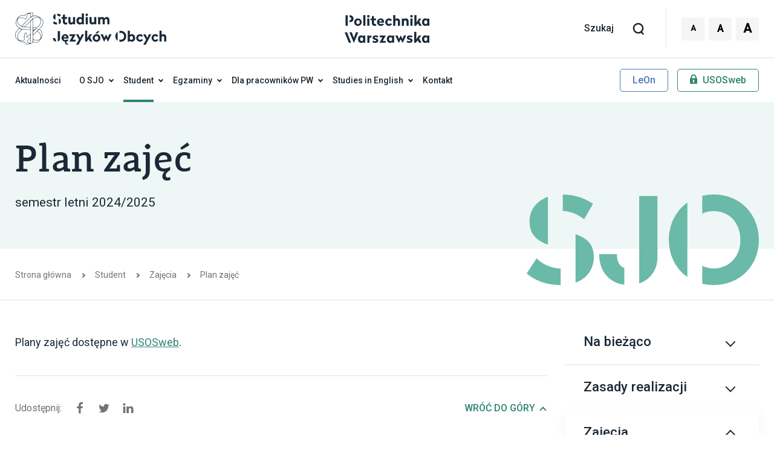

--- FILE ---
content_type: text/html; charset=UTF-8
request_url: https://www.sjo.pw.edu.pl/student/zajecia/plan-zajec/
body_size: 14649
content:
<!doctype html>
<html lang="pl-PL" data-whatintent="mouse">
<head>
    <meta charset="UTF-8">
    <meta name="format-detection" content="telephone=no">
    <meta name="viewport" content="width=device-width, initial-scale=1">
    <link rel="profile" href="http://gmpg.org/xfn/11">
    <meta name='robots' content='index, follow, max-image-preview:large, max-snippet:-1, max-video-preview:-1' />
	<style>img:is([sizes="auto" i], [sizes^="auto," i]) { contain-intrinsic-size: 3000px 1500px }</style>
	
	<!-- This site is optimized with the Yoast SEO plugin v26.3 - https://yoast.com/wordpress/plugins/seo/ -->
	<title>Plan zajęć | Studium Języków Obcych - Politechnika Warszawska</title>
	<meta name="description" content="Plan zajęć z języków obcych w Studium Języków Obcych Politechniki Warszawskiej." />
	<link rel="canonical" href="https://www.sjo.pw.edu.pl/student/zajecia/plan-zajec/" />
	<meta property="og:locale" content="pl_PL" />
	<meta property="og:type" content="article" />
	<meta property="og:title" content="Plan zajęć | Studium Języków Obcych - Politechnika Warszawska" />
	<meta property="og:description" content="Plan zajęć z języków obcych w Studium Języków Obcych Politechniki Warszawskiej." />
	<meta property="og:url" content="https://www.sjo.pw.edu.pl/student/zajecia/plan-zajec/" />
	<meta property="og:site_name" content="Studium Języków Obcych - Politechnika Warszawska" />
	<meta property="article:modified_time" content="2025-02-25T14:13:16+00:00" />
	<meta name="twitter:card" content="summary_large_image" />
	<meta name="twitter:label1" content="Szacowany czas czytania" />
	<meta name="twitter:data1" content="1 minuta" />
	<script type="application/ld+json" class="yoast-schema-graph">{"@context":"https://schema.org","@graph":[{"@type":"WebPage","@id":"https://www.sjo.pw.edu.pl/student/zajecia/plan-zajec/","url":"https://www.sjo.pw.edu.pl/student/zajecia/plan-zajec/","name":"Plan zajęć | Studium Języków Obcych - Politechnika Warszawska","isPartOf":{"@id":"https://www.sjo.pw.edu.pl/#website"},"datePublished":"2024-06-17T08:05:27+00:00","dateModified":"2025-02-25T14:13:16+00:00","description":"Plan zajęć z języków obcych w Studium Języków Obcych Politechniki Warszawskiej.","breadcrumb":{"@id":"https://www.sjo.pw.edu.pl/student/zajecia/plan-zajec/#breadcrumb"},"inLanguage":"pl-PL","potentialAction":[{"@type":"ReadAction","target":["https://www.sjo.pw.edu.pl/student/zajecia/plan-zajec/"]}]},{"@type":"BreadcrumbList","@id":"https://www.sjo.pw.edu.pl/student/zajecia/plan-zajec/#breadcrumb","itemListElement":[{"@type":"ListItem","position":1,"name":"Strona główna","item":"https://www.sjo.pw.edu.pl/"},{"@type":"ListItem","position":2,"name":"Student","item":"https://www.sjo.pw.edu.pl/student/"},{"@type":"ListItem","position":3,"name":"Zajęcia","item":"https://www.sjo.pw.edu.pl/student/zajecia/"},{"@type":"ListItem","position":4,"name":"Plan zajęć"}]},{"@type":"WebSite","@id":"https://www.sjo.pw.edu.pl/#website","url":"https://www.sjo.pw.edu.pl/","name":"Studium Języków Obcych - Politechnika Warszawska","description":"Studium Języków Obcych - Politechnika Warszawska","potentialAction":[{"@type":"SearchAction","target":{"@type":"EntryPoint","urlTemplate":"https://www.sjo.pw.edu.pl/?s={search_term_string}"},"query-input":{"@type":"PropertyValueSpecification","valueRequired":true,"valueName":"search_term_string"}}],"inLanguage":"pl-PL"}]}</script>
	<!-- / Yoast SEO plugin. -->


<link rel='dns-prefetch' href='//fonts.googleapis.com' />
<link rel="alternate" type="application/rss+xml" title="Studium Języków Obcych - Politechnika Warszawska &raquo; Kanał z wpisami" href="https://www.sjo.pw.edu.pl/feed/" />
<script type="text/javascript">
/* <![CDATA[ */
window._wpemojiSettings = {"baseUrl":"https:\/\/s.w.org\/images\/core\/emoji\/15.0.3\/72x72\/","ext":".png","svgUrl":"https:\/\/s.w.org\/images\/core\/emoji\/15.0.3\/svg\/","svgExt":".svg","source":{"concatemoji":"https:\/\/www.sjo.pw.edu.pl\/wp-includes\/js\/wp-emoji-release.min.js?ver=6.7.4"}};
/*! This file is auto-generated */
!function(i,n){var o,s,e;function c(e){try{var t={supportTests:e,timestamp:(new Date).valueOf()};sessionStorage.setItem(o,JSON.stringify(t))}catch(e){}}function p(e,t,n){e.clearRect(0,0,e.canvas.width,e.canvas.height),e.fillText(t,0,0);var t=new Uint32Array(e.getImageData(0,0,e.canvas.width,e.canvas.height).data),r=(e.clearRect(0,0,e.canvas.width,e.canvas.height),e.fillText(n,0,0),new Uint32Array(e.getImageData(0,0,e.canvas.width,e.canvas.height).data));return t.every(function(e,t){return e===r[t]})}function u(e,t,n){switch(t){case"flag":return n(e,"\ud83c\udff3\ufe0f\u200d\u26a7\ufe0f","\ud83c\udff3\ufe0f\u200b\u26a7\ufe0f")?!1:!n(e,"\ud83c\uddfa\ud83c\uddf3","\ud83c\uddfa\u200b\ud83c\uddf3")&&!n(e,"\ud83c\udff4\udb40\udc67\udb40\udc62\udb40\udc65\udb40\udc6e\udb40\udc67\udb40\udc7f","\ud83c\udff4\u200b\udb40\udc67\u200b\udb40\udc62\u200b\udb40\udc65\u200b\udb40\udc6e\u200b\udb40\udc67\u200b\udb40\udc7f");case"emoji":return!n(e,"\ud83d\udc26\u200d\u2b1b","\ud83d\udc26\u200b\u2b1b")}return!1}function f(e,t,n){var r="undefined"!=typeof WorkerGlobalScope&&self instanceof WorkerGlobalScope?new OffscreenCanvas(300,150):i.createElement("canvas"),a=r.getContext("2d",{willReadFrequently:!0}),o=(a.textBaseline="top",a.font="600 32px Arial",{});return e.forEach(function(e){o[e]=t(a,e,n)}),o}function t(e){var t=i.createElement("script");t.src=e,t.defer=!0,i.head.appendChild(t)}"undefined"!=typeof Promise&&(o="wpEmojiSettingsSupports",s=["flag","emoji"],n.supports={everything:!0,everythingExceptFlag:!0},e=new Promise(function(e){i.addEventListener("DOMContentLoaded",e,{once:!0})}),new Promise(function(t){var n=function(){try{var e=JSON.parse(sessionStorage.getItem(o));if("object"==typeof e&&"number"==typeof e.timestamp&&(new Date).valueOf()<e.timestamp+604800&&"object"==typeof e.supportTests)return e.supportTests}catch(e){}return null}();if(!n){if("undefined"!=typeof Worker&&"undefined"!=typeof OffscreenCanvas&&"undefined"!=typeof URL&&URL.createObjectURL&&"undefined"!=typeof Blob)try{var e="postMessage("+f.toString()+"("+[JSON.stringify(s),u.toString(),p.toString()].join(",")+"));",r=new Blob([e],{type:"text/javascript"}),a=new Worker(URL.createObjectURL(r),{name:"wpTestEmojiSupports"});return void(a.onmessage=function(e){c(n=e.data),a.terminate(),t(n)})}catch(e){}c(n=f(s,u,p))}t(n)}).then(function(e){for(var t in e)n.supports[t]=e[t],n.supports.everything=n.supports.everything&&n.supports[t],"flag"!==t&&(n.supports.everythingExceptFlag=n.supports.everythingExceptFlag&&n.supports[t]);n.supports.everythingExceptFlag=n.supports.everythingExceptFlag&&!n.supports.flag,n.DOMReady=!1,n.readyCallback=function(){n.DOMReady=!0}}).then(function(){return e}).then(function(){var e;n.supports.everything||(n.readyCallback(),(e=n.source||{}).concatemoji?t(e.concatemoji):e.wpemoji&&e.twemoji&&(t(e.twemoji),t(e.wpemoji)))}))}((window,document),window._wpemojiSettings);
/* ]]> */
</script>
<style id='wp-emoji-styles-inline-css' type='text/css'>

	img.wp-smiley, img.emoji {
		display: inline !important;
		border: none !important;
		box-shadow: none !important;
		height: 1em !important;
		width: 1em !important;
		margin: 0 0.07em !important;
		vertical-align: -0.1em !important;
		background: none !important;
		padding: 0 !important;
	}
</style>
<link rel='stylesheet' id='wp-block-library-css' href='https://www.sjo.pw.edu.pl/wp-includes/css/dist/block-library/style.min.css?ver=6.7.4' type='text/css' media='all' />
<style id='safe-svg-svg-icon-style-inline-css' type='text/css'>
.safe-svg-cover{text-align:center}.safe-svg-cover .safe-svg-inside{display:inline-block;max-width:100%}.safe-svg-cover svg{fill:currentColor;height:100%;max-height:100%;max-width:100%;width:100%}

</style>
<style id='filebird-block-filebird-gallery-style-inline-css' type='text/css'>
ul.filebird-block-filebird-gallery{margin:auto!important;padding:0!important;width:100%}ul.filebird-block-filebird-gallery.layout-grid{display:grid;grid-gap:20px;align-items:stretch;grid-template-columns:repeat(var(--columns),1fr);justify-items:stretch}ul.filebird-block-filebird-gallery.layout-grid li img{border:1px solid #ccc;box-shadow:2px 2px 6px 0 rgba(0,0,0,.3);height:100%;max-width:100%;-o-object-fit:cover;object-fit:cover;width:100%}ul.filebird-block-filebird-gallery.layout-masonry{-moz-column-count:var(--columns);-moz-column-gap:var(--space);column-gap:var(--space);-moz-column-width:var(--min-width);columns:var(--min-width) var(--columns);display:block;overflow:auto}ul.filebird-block-filebird-gallery.layout-masonry li{margin-bottom:var(--space)}ul.filebird-block-filebird-gallery li{list-style:none}ul.filebird-block-filebird-gallery li figure{height:100%;margin:0;padding:0;position:relative;width:100%}ul.filebird-block-filebird-gallery li figure figcaption{background:linear-gradient(0deg,rgba(0,0,0,.7),rgba(0,0,0,.3) 70%,transparent);bottom:0;box-sizing:border-box;color:#fff;font-size:.8em;margin:0;max-height:100%;overflow:auto;padding:3em .77em .7em;position:absolute;text-align:center;width:100%;z-index:2}ul.filebird-block-filebird-gallery li figure figcaption a{color:inherit}

</style>
<style id='classic-theme-styles-inline-css' type='text/css'>
/*! This file is auto-generated */
.wp-block-button__link{color:#fff;background-color:#32373c;border-radius:9999px;box-shadow:none;text-decoration:none;padding:calc(.667em + 2px) calc(1.333em + 2px);font-size:1.125em}.wp-block-file__button{background:#32373c;color:#fff;text-decoration:none}
</style>
<style id='global-styles-inline-css' type='text/css'>
:root{--wp--preset--aspect-ratio--square: 1;--wp--preset--aspect-ratio--4-3: 4/3;--wp--preset--aspect-ratio--3-4: 3/4;--wp--preset--aspect-ratio--3-2: 3/2;--wp--preset--aspect-ratio--2-3: 2/3;--wp--preset--aspect-ratio--16-9: 16/9;--wp--preset--aspect-ratio--9-16: 9/16;--wp--preset--color--black: #000000;--wp--preset--color--cyan-bluish-gray: #abb8c3;--wp--preset--color--white: #ffffff;--wp--preset--color--pale-pink: #f78da7;--wp--preset--color--vivid-red: #cf2e2e;--wp--preset--color--luminous-vivid-orange: #ff6900;--wp--preset--color--luminous-vivid-amber: #fcb900;--wp--preset--color--light-green-cyan: #7bdcb5;--wp--preset--color--vivid-green-cyan: #00d084;--wp--preset--color--pale-cyan-blue: #8ed1fc;--wp--preset--color--vivid-cyan-blue: #0693e3;--wp--preset--color--vivid-purple: #9b51e0;--wp--preset--color--green: #6BB9A9;--wp--preset--color--purple: #8DA5D6;--wp--preset--color--dark-blue: #1A2937;--wp--preset--color--red: #ED6B5B;--wp--preset--gradient--vivid-cyan-blue-to-vivid-purple: linear-gradient(135deg,rgba(6,147,227,1) 0%,rgb(155,81,224) 100%);--wp--preset--gradient--light-green-cyan-to-vivid-green-cyan: linear-gradient(135deg,rgb(122,220,180) 0%,rgb(0,208,130) 100%);--wp--preset--gradient--luminous-vivid-amber-to-luminous-vivid-orange: linear-gradient(135deg,rgba(252,185,0,1) 0%,rgba(255,105,0,1) 100%);--wp--preset--gradient--luminous-vivid-orange-to-vivid-red: linear-gradient(135deg,rgba(255,105,0,1) 0%,rgb(207,46,46) 100%);--wp--preset--gradient--very-light-gray-to-cyan-bluish-gray: linear-gradient(135deg,rgb(238,238,238) 0%,rgb(169,184,195) 100%);--wp--preset--gradient--cool-to-warm-spectrum: linear-gradient(135deg,rgb(74,234,220) 0%,rgb(151,120,209) 20%,rgb(207,42,186) 40%,rgb(238,44,130) 60%,rgb(251,105,98) 80%,rgb(254,248,76) 100%);--wp--preset--gradient--blush-light-purple: linear-gradient(135deg,rgb(255,206,236) 0%,rgb(152,150,240) 100%);--wp--preset--gradient--blush-bordeaux: linear-gradient(135deg,rgb(254,205,165) 0%,rgb(254,45,45) 50%,rgb(107,0,62) 100%);--wp--preset--gradient--luminous-dusk: linear-gradient(135deg,rgb(255,203,112) 0%,rgb(199,81,192) 50%,rgb(65,88,208) 100%);--wp--preset--gradient--pale-ocean: linear-gradient(135deg,rgb(255,245,203) 0%,rgb(182,227,212) 50%,rgb(51,167,181) 100%);--wp--preset--gradient--electric-grass: linear-gradient(135deg,rgb(202,248,128) 0%,rgb(113,206,126) 100%);--wp--preset--gradient--midnight: linear-gradient(135deg,rgb(2,3,129) 0%,rgb(40,116,252) 100%);--wp--preset--font-size--small: 14px;--wp--preset--font-size--medium: 20px;--wp--preset--font-size--large: 24px;--wp--preset--font-size--x-large: 42px;--wp--preset--font-size--regular: 18px;--wp--preset--font-size--larger: 32px;--wp--preset--font-size--huge: 48px;--wp--preset--font-size--gigantic: 58px;--wp--preset--spacing--20: 0.44rem;--wp--preset--spacing--30: 0.67rem;--wp--preset--spacing--40: 1rem;--wp--preset--spacing--50: 1.5rem;--wp--preset--spacing--60: 2.25rem;--wp--preset--spacing--70: 3.38rem;--wp--preset--spacing--80: 5.06rem;--wp--preset--shadow--natural: 6px 6px 9px rgba(0, 0, 0, 0.2);--wp--preset--shadow--deep: 12px 12px 50px rgba(0, 0, 0, 0.4);--wp--preset--shadow--sharp: 6px 6px 0px rgba(0, 0, 0, 0.2);--wp--preset--shadow--outlined: 6px 6px 0px -3px rgba(255, 255, 255, 1), 6px 6px rgba(0, 0, 0, 1);--wp--preset--shadow--crisp: 6px 6px 0px rgba(0, 0, 0, 1);}:where(.is-layout-flex){gap: 0.5em;}:where(.is-layout-grid){gap: 0.5em;}body .is-layout-flex{display: flex;}.is-layout-flex{flex-wrap: wrap;align-items: center;}.is-layout-flex > :is(*, div){margin: 0;}body .is-layout-grid{display: grid;}.is-layout-grid > :is(*, div){margin: 0;}:where(.wp-block-columns.is-layout-flex){gap: 2em;}:where(.wp-block-columns.is-layout-grid){gap: 2em;}:where(.wp-block-post-template.is-layout-flex){gap: 1.25em;}:where(.wp-block-post-template.is-layout-grid){gap: 1.25em;}.has-black-color{color: var(--wp--preset--color--black) !important;}.has-cyan-bluish-gray-color{color: var(--wp--preset--color--cyan-bluish-gray) !important;}.has-white-color{color: var(--wp--preset--color--white) !important;}.has-pale-pink-color{color: var(--wp--preset--color--pale-pink) !important;}.has-vivid-red-color{color: var(--wp--preset--color--vivid-red) !important;}.has-luminous-vivid-orange-color{color: var(--wp--preset--color--luminous-vivid-orange) !important;}.has-luminous-vivid-amber-color{color: var(--wp--preset--color--luminous-vivid-amber) !important;}.has-light-green-cyan-color{color: var(--wp--preset--color--light-green-cyan) !important;}.has-vivid-green-cyan-color{color: var(--wp--preset--color--vivid-green-cyan) !important;}.has-pale-cyan-blue-color{color: var(--wp--preset--color--pale-cyan-blue) !important;}.has-vivid-cyan-blue-color{color: var(--wp--preset--color--vivid-cyan-blue) !important;}.has-vivid-purple-color{color: var(--wp--preset--color--vivid-purple) !important;}.has-black-background-color{background-color: var(--wp--preset--color--black) !important;}.has-cyan-bluish-gray-background-color{background-color: var(--wp--preset--color--cyan-bluish-gray) !important;}.has-white-background-color{background-color: var(--wp--preset--color--white) !important;}.has-pale-pink-background-color{background-color: var(--wp--preset--color--pale-pink) !important;}.has-vivid-red-background-color{background-color: var(--wp--preset--color--vivid-red) !important;}.has-luminous-vivid-orange-background-color{background-color: var(--wp--preset--color--luminous-vivid-orange) !important;}.has-luminous-vivid-amber-background-color{background-color: var(--wp--preset--color--luminous-vivid-amber) !important;}.has-light-green-cyan-background-color{background-color: var(--wp--preset--color--light-green-cyan) !important;}.has-vivid-green-cyan-background-color{background-color: var(--wp--preset--color--vivid-green-cyan) !important;}.has-pale-cyan-blue-background-color{background-color: var(--wp--preset--color--pale-cyan-blue) !important;}.has-vivid-cyan-blue-background-color{background-color: var(--wp--preset--color--vivid-cyan-blue) !important;}.has-vivid-purple-background-color{background-color: var(--wp--preset--color--vivid-purple) !important;}.has-black-border-color{border-color: var(--wp--preset--color--black) !important;}.has-cyan-bluish-gray-border-color{border-color: var(--wp--preset--color--cyan-bluish-gray) !important;}.has-white-border-color{border-color: var(--wp--preset--color--white) !important;}.has-pale-pink-border-color{border-color: var(--wp--preset--color--pale-pink) !important;}.has-vivid-red-border-color{border-color: var(--wp--preset--color--vivid-red) !important;}.has-luminous-vivid-orange-border-color{border-color: var(--wp--preset--color--luminous-vivid-orange) !important;}.has-luminous-vivid-amber-border-color{border-color: var(--wp--preset--color--luminous-vivid-amber) !important;}.has-light-green-cyan-border-color{border-color: var(--wp--preset--color--light-green-cyan) !important;}.has-vivid-green-cyan-border-color{border-color: var(--wp--preset--color--vivid-green-cyan) !important;}.has-pale-cyan-blue-border-color{border-color: var(--wp--preset--color--pale-cyan-blue) !important;}.has-vivid-cyan-blue-border-color{border-color: var(--wp--preset--color--vivid-cyan-blue) !important;}.has-vivid-purple-border-color{border-color: var(--wp--preset--color--vivid-purple) !important;}.has-vivid-cyan-blue-to-vivid-purple-gradient-background{background: var(--wp--preset--gradient--vivid-cyan-blue-to-vivid-purple) !important;}.has-light-green-cyan-to-vivid-green-cyan-gradient-background{background: var(--wp--preset--gradient--light-green-cyan-to-vivid-green-cyan) !important;}.has-luminous-vivid-amber-to-luminous-vivid-orange-gradient-background{background: var(--wp--preset--gradient--luminous-vivid-amber-to-luminous-vivid-orange) !important;}.has-luminous-vivid-orange-to-vivid-red-gradient-background{background: var(--wp--preset--gradient--luminous-vivid-orange-to-vivid-red) !important;}.has-very-light-gray-to-cyan-bluish-gray-gradient-background{background: var(--wp--preset--gradient--very-light-gray-to-cyan-bluish-gray) !important;}.has-cool-to-warm-spectrum-gradient-background{background: var(--wp--preset--gradient--cool-to-warm-spectrum) !important;}.has-blush-light-purple-gradient-background{background: var(--wp--preset--gradient--blush-light-purple) !important;}.has-blush-bordeaux-gradient-background{background: var(--wp--preset--gradient--blush-bordeaux) !important;}.has-luminous-dusk-gradient-background{background: var(--wp--preset--gradient--luminous-dusk) !important;}.has-pale-ocean-gradient-background{background: var(--wp--preset--gradient--pale-ocean) !important;}.has-electric-grass-gradient-background{background: var(--wp--preset--gradient--electric-grass) !important;}.has-midnight-gradient-background{background: var(--wp--preset--gradient--midnight) !important;}.has-small-font-size{font-size: var(--wp--preset--font-size--small) !important;}.has-medium-font-size{font-size: var(--wp--preset--font-size--medium) !important;}.has-large-font-size{font-size: var(--wp--preset--font-size--large) !important;}.has-x-large-font-size{font-size: var(--wp--preset--font-size--x-large) !important;}
:where(.wp-block-post-template.is-layout-flex){gap: 1.25em;}:where(.wp-block-post-template.is-layout-grid){gap: 1.25em;}
:where(.wp-block-columns.is-layout-flex){gap: 2em;}:where(.wp-block-columns.is-layout-grid){gap: 2em;}
:root :where(.wp-block-pullquote){font-size: 1.5em;line-height: 1.6;}
</style>
<link rel='stylesheet' id='lbwps-styles-photoswipe5-main-css' href='https://www.sjo.pw.edu.pl/wp-content/plugins/lightbox-photoswipe/assets/ps5/styles/main.css?ver=5.7.3' type='text/css' media='all' />
<link rel='stylesheet' id='pwsjo-style-css' href='https://www.sjo.pw.edu.pl/wp-content/themes/pwsjo/style.css?v=1.0.5&#038;ver=1744796074' type='text/css' media='all' />
<link rel='stylesheet' id='pwsjo-fonts-css' href='https://fonts.googleapis.com/css2?family=Roboto:wght@400;500&#038;display=swap&#038;subset=latin-ext&#038;ver=6.7.4' type='text/css' media='all' />
<link rel='stylesheet' id='tablepress-default-css' href='https://www.sjo.pw.edu.pl/wp-content/plugins/tablepress/css/build/default.css?ver=3.2.5' type='text/css' media='all' />
<script type="text/javascript" src="https://www.sjo.pw.edu.pl/wp-includes/js/jquery/jquery.min.js?ver=3.7.1" id="jquery-core-js"></script>
<script type="text/javascript" src="https://www.sjo.pw.edu.pl/wp-includes/js/jquery/jquery-migrate.min.js?ver=3.4.1" id="jquery-migrate-js"></script>
<link rel="https://api.w.org/" href="https://www.sjo.pw.edu.pl/wp-json/" /><link rel="alternate" title="JSON" type="application/json" href="https://www.sjo.pw.edu.pl/wp-json/wp/v2/pages/1565" /><link rel="EditURI" type="application/rsd+xml" title="RSD" href="https://www.sjo.pw.edu.pl/xmlrpc.php?rsd" />
<meta name="generator" content="WordPress 6.7.4" />
<link rel='shortlink' href='https://www.sjo.pw.edu.pl/?p=1565' />
<link rel="alternate" title="oEmbed (JSON)" type="application/json+oembed" href="https://www.sjo.pw.edu.pl/wp-json/oembed/1.0/embed?url=https%3A%2F%2Fwww.sjo.pw.edu.pl%2Fstudent%2Fzajecia%2Fplan-zajec%2F" />
<link rel="alternate" title="oEmbed (XML)" type="text/xml+oembed" href="https://www.sjo.pw.edu.pl/wp-json/oembed/1.0/embed?url=https%3A%2F%2Fwww.sjo.pw.edu.pl%2Fstudent%2Fzajecia%2Fplan-zajec%2F&#038;format=xml" />
<link rel="icon" href="https://www.sjo.pw.edu.pl/wp-content/uploads/2020/09/cropped-favicon-32x32.png" sizes="32x32" />
<link rel="icon" href="https://www.sjo.pw.edu.pl/wp-content/uploads/2020/09/cropped-favicon-192x192.png" sizes="192x192" />
<link rel="apple-touch-icon" href="https://www.sjo.pw.edu.pl/wp-content/uploads/2020/09/cropped-favicon-180x180.png" />
<meta name="msapplication-TileImage" content="https://www.sjo.pw.edu.pl/wp-content/uploads/2020/09/cropped-favicon-270x270.png" />
		<style type="text/css" id="wp-custom-css">
			.timetable .select-wrapper{
	z-index: 9
}
.wp-block-button a.wp-block-button__link {
  text-align: center !important;
 display: inline-flex !important;
 align-items: center !important;
  justify-content: center !important;
	white-space: nowrap;
}

  align-items: baseline;
.wp-block-list {
  list-style: none;
  padding-left: 0;
  margin-left: 0;
}

.wp-block-list li {
  position: relative;
  padding-left: 1.4em;
  margin-bottom: 0.5em;
  line-height: 1.6;
}

.wp-block-list li::before {
  content: '';
  position: absolute;
  top: 0.6em;
  left: 0;
  width: 0.35em;
  height: 0.35em;
  border-radius: 50%;
  background-color: #2e8471; 
}		</style>
		    <!-- Global site tag (gtag.js) - Google Analytics -->
    <script async src="https://www.googletagmanager.com/gtag/js?id=UA-110160049-1"></script>
    <script>
    window.dataLayer = window.dataLayer || [];
    function gtag(){dataLayer.push(arguments);}
    gtag('js', new Date());

    gtag('config', 'UA-110160049-1');
    </script>
    <!-- End Google Analytics -->
</head>
<body class="page-template page-template-template-page-sidebar page-template-template-page-sidebar-php page page-id-1565 page-child parent-pageid-1210">
    <a class="skip-link screen-reader-text" href="#main">
        Skocz do treści    </a>
    <header class="site-header">
        <div class="top-bar">
            <div class="wrapper">
                                <a href="https://www.sjo.pw.edu.pl" class="site-logo">
                    <img width="200" height="43" src="https://www.sjo.pw.edu.pl/wp-content/uploads/2020/05/logo.svg" class="attachment-medium size-medium" alt="Studium Języków Obcych" decoding="async" />                </a>
                <a href="https://www.pw.edu.pl/" class="pw-logo" aria-hidden="true">
                    <img width="137" height="45" src="https://www.sjo.pw.edu.pl/wp-content/uploads/2020/05/logo-pw.svg" class="attachment-medium size-medium" alt="Politechnika Warszawska" decoding="async" />                </a>
                <form action="https://www.sjo.pw.edu.pl" class="search-form form-item">
                    <label for="search" class="screen-reader-text">Szukaj</label>
                    <input type="search" value="" id="search" name="s" placeholder="Szukaj" autocomplete="on">
                    <input type="submit" value="">
                    <svg class="icon">
                        <use xlink:href="https://www.sjo.pw.edu.pl/wp-content/themes/pwsjo/images/svg/svg-map.svg#search"></use>
                    </svg>
                </form>
                <div class="accessibility-block">
                    <button class="small-font" type="button" title="Domyślny rozmiar czcionki">A</button>
                    <button class="large-font" type="button" title="Większa czcionka">A</button>
                    <button class="huge-font" type="button" title="Największy rozmiar czcionki">A</button>
                </div>
                <button class="menu-toggle" aria-controls="site-navigation" aria-expanded="false" data-toggle="collapse">
                    <span class="menu-toggle-bar"></span>
                    <span class="screen-reader-text">Menu</span>
                </button>
            </div>
        </div>
        <div class="menu-wrapper wrapper">
            <nav id="site-navigation" class="menu-block">
                <div class="menu-glowne-menu-container"><ul id="menu-main" class="menu"><li id="menu-item-4085" class="menu-item menu-item-type-taxonomy menu-item-object-category menu-item-4085"><a href="https://www.sjo.pw.edu.pl/aktualnosci/">Aktualności</a></li>
<li id="menu-item-437" class="has-children-without-title menu-item menu-item-type-custom menu-item-object-custom menu-item-has-children menu-item-437"><a href="#" title="test">O SJO</a>
<ul class="sub-menu">
	<li id="menu-item-3963" class="title menu-item menu-item-type-post_type menu-item-object-page menu-item-has-children menu-item-3963"><a href="https://www.sjo.pw.edu.pl/o-nas/o-sjo/">O nas</a>
	<ul class="sub-menu">
		<li id="menu-item-341" class="menu-item menu-item-type-post_type menu-item-object-page menu-item-341"><a href="https://www.sjo.pw.edu.pl/o-nas/kierownictwo/">Kierownictwo</a></li>
		<li id="menu-item-13955" class="menu-item menu-item-type-post_type menu-item-object-page menu-item-13955"><a href="https://www.sjo.pw.edu.pl/o-nas/akredytacja-kas-sermo/">Akredytacja SERMO</a></li>
		<li id="menu-item-11701" class="menu-item menu-item-type-post_type menu-item-object-page menu-item-11701"><a href="https://www.sjo.pw.edu.pl/o-nas/akredytacja-eaquals/">Akredytacja Eaquals</a></li>
		<li id="menu-item-11080" class="menu-item menu-item-type-post_type menu-item-object-page menu-item-11080"><a href="https://www.sjo.pw.edu.pl/o-nas/filozofia-nauczania/">Filozofia nauczania</a></li>
		<li id="menu-item-5751" class="menu-item menu-item-type-post_type menu-item-object-page menu-item-5751"><a href="https://www.sjo.pw.edu.pl/o-nas/kierownicy-zespolow/">Kierownicy zespołów</a></li>
		<li id="menu-item-342" class="menu-item menu-item-type-post_type menu-item-object-page menu-item-342"><a href="https://www.sjo.pw.edu.pl/o-nas/lektorzy/">Lektorzy</a></li>
		<li id="menu-item-474" class="menu-item menu-item-type-post_type menu-item-object-page menu-item-474"><a href="https://www.sjo.pw.edu.pl/o-nas/administracja/">Administracja</a></li>
		<li id="menu-item-485" class="menu-item menu-item-type-post_type menu-item-object-page menu-item-485"><a href="https://www.sjo.pw.edu.pl/o-nas/struktura/">Struktura</a></li>
	</ul>
</li>
</ul>
</li>
<li id="menu-item-317" class="menu-item menu-item-type-custom menu-item-object-custom current-menu-ancestor menu-item-has-children menu-item-317"><a href="#">Student</a>
<ul class="sub-menu">
	<li id="menu-item-3950" class="title menu-item menu-item-type-post_type menu-item-object-page menu-item-has-children menu-item-3950"><a href="https://www.sjo.pw.edu.pl/student/na-biezaco/">Na bieżąco</a>
	<ul class="sub-menu">
		<li id="menu-item-4272" class="menu-item menu-item-type-post_type menu-item-object-page menu-item-4272"><a href="https://www.sjo.pw.edu.pl/student/na-biezaco/dyzury-lektorow/">Dyżury lektorów</a></li>
		<li id="menu-item-1092" class="menu-item menu-item-type-post_type menu-item-object-page menu-item-1092"><a href="https://www.sjo.pw.edu.pl/student/na-biezaco/dyzury-kierownictwa/">Dyżury Kierownictwa</a></li>
		<li id="menu-item-462" class="menu-item menu-item-type-post_type menu-item-object-page menu-item-462"><a href="https://www.sjo.pw.edu.pl/student/na-biezaco/dyzury-komisji-egzaminacyjnej/">Dyżury Komisji Egzaminacyjnej</a></li>
		<li id="menu-item-14225" class="menu-item menu-item-type-post_type menu-item-object-page menu-item-14225"><a href="https://www.sjo.pw.edu.pl/student/na-biezaco/zapisy-na-zajecia/">Zapisy na zajęcia &#8211; semestr zimowy 2025/2026</a></li>
		<li id="menu-item-12792" class="menu-item menu-item-type-post_type menu-item-object-page menu-item-12792"><a href="https://www.sjo.pw.edu.pl/student/na-biezaco/testy-diagnostyczne/">Testy diagnostyczne</a></li>
		<li id="menu-item-1093" class="menu-item menu-item-type-post_type menu-item-object-page menu-item-1093"><a href="https://www.sjo.pw.edu.pl/student/na-biezaco/koordynatorzy-ds-wspolpracy-z-wydzialami/">Koordynatorzy ds. współpracy z wydziałami</a></li>
		<li id="menu-item-11488" class="menu-item menu-item-type-custom menu-item-object-custom menu-item-11488"><a href="https://www.pw.edu.pl/studia/harmonogram-roku-akademickiego">Harmonogram roku akademickiego 2025/2026</a></li>
	</ul>
</li>
	<li id="menu-item-3952" class="title menu-item menu-item-type-post_type menu-item-object-page menu-item-has-children menu-item-3952"><a href="https://www.sjo.pw.edu.pl/student/zasady-realizacji/">Zasady realizacji</a>
	<ul class="sub-menu">
		<li id="menu-item-326" class="menu-item menu-item-type-post_type menu-item-object-page menu-item-326"><a href="https://www.sjo.pw.edu.pl/student/zasady-realizacji/studia-i-stopnia/">Studia stacjonarne I stopnia</a></li>
		<li id="menu-item-325" class="menu-item menu-item-type-post_type menu-item-object-page menu-item-325"><a href="https://www.sjo.pw.edu.pl/student/zasady-realizacji/studia-ii-stopnia/">Studia stacjonarne II stopnia</a></li>
		<li id="menu-item-1517" class="menu-item menu-item-type-post_type menu-item-object-page menu-item-1517"><a href="https://www.sjo.pw.edu.pl/student/zasady-realizacji/studia-iii-stopnia-szkoly-doktorskie/">Studia III stopnia (Szkoła Doktorska)</a></li>
		<li id="menu-item-4314" class="menu-item menu-item-type-post_type menu-item-object-page menu-item-4314"><a href="https://www.sjo.pw.edu.pl/student/zasady-realizacji/studia-niestacjonarne-i-stopnia/">Studia niestacjonarne I stopnia</a></li>
		<li id="menu-item-12647" class="menu-item menu-item-type-post_type menu-item-object-page menu-item-12647"><a href="https://www.sjo.pw.edu.pl/student/zasady-realizacji/studia-niestacjonarne-ii-stopnia/">Studia niestacjonarne II stopnia</a></li>
		<li id="menu-item-1519" class="menu-item menu-item-type-post_type menu-item-object-page menu-item-1519"><a href="https://www.sjo.pw.edu.pl/student/zasady-realizacji/regulaminy/">Regulaminy</a></li>
		<li id="menu-item-1522" class="menu-item menu-item-type-post_type menu-item-object-page menu-item-1522"><a href="https://www.sjo.pw.edu.pl/student/zasady-realizacji/moduly-i-poziomy/">Moduły i poziomy</a></li>
		<li id="menu-item-1523" class="menu-item menu-item-type-post_type menu-item-object-page menu-item-1523"><a href="https://www.sjo.pw.edu.pl/student/zasady-realizacji/karty-przedmiotow/">Karty przedmiotów</a></li>
		<li id="menu-item-1520" class="menu-item menu-item-type-post_type menu-item-object-page menu-item-1520"><a href="https://www.sjo.pw.edu.pl/student/zasady-realizacji/programy/">Programy</a></li>
		<li id="menu-item-1521" class="menu-item menu-item-type-post_type menu-item-object-page menu-item-1521"><a href="https://www.sjo.pw.edu.pl/student/zasady-realizacji/przepisywanie-ocen-z-przedmiotow/">Przepisywanie ocen z przedmiotów</a></li>
	</ul>
</li>
	<li id="menu-item-3953" class="title menu-item menu-item-type-post_type menu-item-object-page current-page-ancestor current-menu-ancestor current-menu-parent current-page-parent current_page_parent current_page_ancestor menu-item-has-children menu-item-3953"><a href="https://www.sjo.pw.edu.pl/student/zajecia/">Zajęcia</a>
	<ul class="sub-menu">
		<li id="menu-item-4062" class="menu-item menu-item-type-post_type menu-item-object-page current-menu-item page_item page-item-1565 current_page_item menu-item-4062"><a href="https://www.sjo.pw.edu.pl/student/zajecia/plan-zajec/" aria-current="page">Plan zajęć</a></li>
		<li id="menu-item-5221" class="menu-item menu-item-type-post_type menu-item-object-page menu-item-5221"><a href="https://www.sjo.pw.edu.pl/student/zajecia/plan-zajec-studia-niestacjonarne/">Plan zajęć – studia niestacjonarne</a></li>
		<li id="menu-item-4511" class="menu-item menu-item-type-post_type menu-item-object-page menu-item-4511"><a href="https://www.sjo.pw.edu.pl/student/zajecia/grupy-wydzialowe-j-angielski/">Grupy wydziałowe j. angielski – studia I stopnia</a></li>
		<li id="menu-item-13804" class="menu-item menu-item-type-post_type menu-item-object-page menu-item-13804"><a href="https://www.sjo.pw.edu.pl/student/zajecia/grupy-wydzialowe-j-angielski-studia-ii-stopnia/">Grupy wydziałowe j. angielski – studia II stopnia</a></li>
		<li id="menu-item-10185" class="menu-item menu-item-type-post_type menu-item-object-page menu-item-10185"><a href="https://www.sjo.pw.edu.pl/student/na-biezaco/faq-zapisy/">FAQ – zapisy na zajęcia</a></li>
		<li id="menu-item-5894" class="menu-item menu-item-type-post_type menu-item-object-page menu-item-5894"><a href="https://www.sjo.pw.edu.pl/student/zajecia/jezyk-polski/">Język polski</a></li>
	</ul>
</li>
	<li id="menu-item-3956" class="title menu-item menu-item-type-post_type menu-item-object-page menu-item-has-children menu-item-3956"><a href="https://www.sjo.pw.edu.pl/student/dokumenty/">Wnioski i skargi</a>
	<ul class="sub-menu">
		<li id="menu-item-1530" class="menu-item menu-item-type-post_type menu-item-object-page menu-item-1530"><a href="https://www.sjo.pw.edu.pl/student/dokumenty/pliki-do-pobrania/">Wnioski i skargi</a></li>
	</ul>
</li>
</ul>
</li>
<li id="menu-item-397" class="menu-item menu-item-type-custom menu-item-object-custom menu-item-has-children menu-item-397"><a href="#">Egzaminy</a>
<ul class="sub-menu">
	<li id="menu-item-4006" class="title menu-item menu-item-type-post_type menu-item-object-page menu-item-has-children menu-item-4006"><a href="https://www.sjo.pw.edu.pl/egzaminy/b2-acert/">B2 ACERT</a>
	<ul class="sub-menu">
		<li id="menu-item-4007" class="menu-item menu-item-type-post_type menu-item-object-page menu-item-4007"><a href="https://www.sjo.pw.edu.pl/egzaminy/b2-acert/certyfikat-acert/">Certyfikat ACERT</a></li>
		<li id="menu-item-4009" class="menu-item menu-item-type-post_type menu-item-object-page menu-item-4009"><a href="https://www.sjo.pw.edu.pl/egzaminy/b2-acert/forma-i-przebieg/">Forma i przebieg Egzaminu B2 ACERT</a></li>
		<li id="menu-item-4008" class="menu-item menu-item-type-post_type menu-item-object-page menu-item-4008"><a href="https://www.sjo.pw.edu.pl/egzaminy/b2-acert/egzamin-komisyjny/">Egzamin komisyjny</a></li>
		<li id="menu-item-4010" class="menu-item menu-item-type-post_type menu-item-object-page menu-item-4010"><a href="https://www.sjo.pw.edu.pl/egzaminy/b2-acert/opis-poziomu-b2/">Opis poziomu B2</a></li>
		<li id="menu-item-1120" class="menu-item menu-item-type-post_type menu-item-object-page menu-item-1120"><a href="https://www.sjo.pw.edu.pl/egzaminy/b2-acert/przykladowy-egzamin-b2-acert/">Przykładowe arkusze</a></li>
	</ul>
</li>
	<li id="menu-item-3992" class="title menu-item menu-item-type-post_type menu-item-object-page menu-item-has-children menu-item-3992"><a href="https://www.sjo.pw.edu.pl/egzaminy/b2-niestacjonarne/">B2 niestacjonarne</a>
	<ul class="sub-menu">
		<li id="menu-item-1127" class="menu-item menu-item-type-post_type menu-item-object-page menu-item-1127"><a href="https://www.sjo.pw.edu.pl/egzaminy/b2-niestacjonarne/egzamin-b2-na-studiach-niestacjonarnych/">Forma i przebieg</a></li>
		<li id="menu-item-399" class="menu-item menu-item-type-post_type menu-item-object-page menu-item-399"><a href="https://www.sjo.pw.edu.pl/egzaminy/b2-niestacjonarne/egzamin-komisyjny/">Egzamin komisyjny</a></li>
		<li id="menu-item-3880" class="menu-item menu-item-type-post_type menu-item-object-page menu-item-3880"><a href="https://www.sjo.pw.edu.pl/egzaminy/b2-niestacjonarne/opis-poziomu-b2/">Opis poziomu B2</a></li>
		<li id="menu-item-6070" class="menu-item menu-item-type-post_type menu-item-object-page menu-item-6070"><a href="https://www.sjo.pw.edu.pl/egzaminy/b2-niestacjonarne/przykladowy-egzamin-b2-dla-studentow-niestacjonarnych/">Przykładowe arkusze</a></li>
	</ul>
</li>
	<li id="menu-item-3993" class="title menu-item menu-item-type-post_type menu-item-object-page menu-item-has-children menu-item-3993"><a href="https://www.sjo.pw.edu.pl/egzaminy/c1-general/">C1 General</a>
	<ul class="sub-menu">
		<li id="menu-item-1148" class="menu-item menu-item-type-post_type menu-item-object-page menu-item-1148"><a href="https://www.sjo.pw.edu.pl/egzaminy/c1-general/forma-i-przebieg/">Forma i przebieg</a></li>
		<li id="menu-item-1147" class="menu-item menu-item-type-post_type menu-item-object-page menu-item-1147"><a href="https://www.sjo.pw.edu.pl/egzaminy/c1-general/opis-poziomu-c1/">Opis poziomu C1</a></li>
		<li id="menu-item-1146" class="menu-item menu-item-type-post_type menu-item-object-page menu-item-1146"><a href="https://www.sjo.pw.edu.pl/egzaminy/c1-general/przykladowy-egzamin-na-poziomie-c1/">Przykładowe arkusze</a></li>
	</ul>
</li>
	<li id="menu-item-3958" class="title menu-item menu-item-type-post_type menu-item-object-page menu-item-has-children menu-item-3958"><a href="https://www.sjo.pw.edu.pl/egzaminy/erasmus-i-inne-wyjazdy/">Erasmus i inne wyjazdy</a>
	<ul class="sub-menu">
		<li id="menu-item-1195" class="menu-item menu-item-type-post_type menu-item-object-page menu-item-1195"><a href="https://www.sjo.pw.edu.pl/egzaminy/erasmus-i-inne-wyjazdy/program-erasmus/">Program Erasmus</a></li>
		<li id="menu-item-1194" class="menu-item menu-item-type-post_type menu-item-object-page menu-item-1194"><a href="https://www.sjo.pw.edu.pl/egzaminy/erasmus-i-inne-wyjazdy/zagraniczne-praktyki-studenckie/">Zagraniczne praktyki studenckie</a></li>
	</ul>
</li>
	<li id="menu-item-3960" class="title menu-item menu-item-type-post_type menu-item-object-page menu-item-has-children menu-item-3960"><a href="https://www.sjo.pw.edu.pl/egzaminy/inne/">Inne</a>
	<ul class="sub-menu">
		<li id="menu-item-14043" class="menu-item menu-item-type-post_type menu-item-object-page menu-item-14043"><a href="https://www.sjo.pw.edu.pl/egzaminy/inne/szkola-doktorska-pw/">Szkoła Doktorska PW</a></li>
		<li id="menu-item-1191" class="menu-item menu-item-type-post_type menu-item-object-page menu-item-1191"><a href="https://www.sjo.pw.edu.pl/egzaminy/inne/egzaminy-doktorskie/">Egzaminy doktorskie</a></li>
		<li id="menu-item-1190" class="menu-item menu-item-type-post_type menu-item-object-page menu-item-1190"><a href="https://www.sjo.pw.edu.pl/egzaminy/inne/uznawane-certyfikaty-zewnetrzne/">Uznawane certyfikaty</a></li>
		<li id="menu-item-1189" class="menu-item menu-item-type-post_type menu-item-object-page menu-item-1189"><a href="https://www.sjo.pw.edu.pl/egzaminy/inne/przepisywanie-ocen-z-egzaminow/">Przepisywanie ocen</a></li>
	</ul>
</li>
</ul>
</li>
<li id="menu-item-896" class="has-children-without-title menu-item menu-item-type-custom menu-item-object-custom menu-item-has-children menu-item-896"><a href="#">Dla pracowników PW</a>
<ul class="sub-menu">
	<li id="menu-item-3973" class="title menu-item menu-item-type-post_type menu-item-object-page menu-item-has-children menu-item-3973"><a href="https://www.sjo.pw.edu.pl/dla-pracownikow-pw/na-biezaco/">Na bieżąco</a>
	<ul class="sub-menu">
		<li id="menu-item-916" class="menu-item menu-item-type-post_type menu-item-object-page menu-item-916"><a href="https://www.sjo.pw.edu.pl/dla-pracownikow-pw/na-biezaco/biuro-tlumaczen-sjo-pw/">Tłumaczenia</a></li>
		<li id="menu-item-13684" class="menu-item menu-item-type-post_type menu-item-object-page menu-item-13684"><a href="https://www.sjo.pw.edu.pl/projekt-nerw/dla-pracownikow-pw/glosariusz-pw/">Glosariusz PW</a></li>
		<li id="menu-item-915" class="menu-item menu-item-type-post_type menu-item-object-page menu-item-915"><a href="https://www.sjo.pw.edu.pl/dla-pracownikow-pw/na-biezaco/konsultacje-jezykowe/">Konsultacje językowe</a></li>
		<li id="menu-item-914" class="menu-item menu-item-type-post_type menu-item-object-page menu-item-914"><a href="https://www.sjo.pw.edu.pl/dla-pracownikow-pw/na-biezaco/zajecia/">Zajęcia</a></li>
		<li id="menu-item-913" class="menu-item menu-item-type-post_type menu-item-object-page menu-item-913"><a href="https://www.sjo.pw.edu.pl/dla-pracownikow-pw/na-biezaco/wsparcie-metodyczno-jezykowe/">Wsparcie metodyczno-językowe</a></li>
		<li id="menu-item-912" class="menu-item menu-item-type-post_type menu-item-object-page menu-item-912"><a href="https://www.sjo.pw.edu.pl/dla-pracownikow-pw/na-biezaco/pomoc-w-rekrutacji/">Pomoc w rekrutacji</a></li>
	</ul>
</li>
</ul>
</li>
<li id="menu-item-3986" class="menu-item menu-item-type-custom menu-item-object-custom menu-item-has-children menu-item-3986"><a href="#">Studies in English</a>
<ul class="sub-menu">
	<li id="menu-item-3989" class="title menu-item menu-item-type-post_type menu-item-object-page menu-item-has-children menu-item-3989"><a href="https://www.sjo.pw.edu.pl/studies-in-english/timetable/">Timetable</a>
	<ul class="sub-menu">
		<li id="menu-item-593" class="menu-item menu-item-type-post_type menu-item-object-page menu-item-593"><a href="https://www.sjo.pw.edu.pl/studies-in-english/timetable/by-faculty/">By faculty</a></li>
		<li id="menu-item-592" class="menu-item menu-item-type-post_type menu-item-object-page menu-item-592"><a href="https://www.sjo.pw.edu.pl/studies-in-english/timetable/polish-for-international-students/">Polish for international students</a></li>
		<li id="menu-item-591" class="menu-item menu-item-type-post_type menu-item-object-page menu-item-591"><a href="https://www.sjo.pw.edu.pl/studies-in-english/timetable/other-languages-in-english/">Other languages in English</a></li>
	</ul>
</li>
	<li id="menu-item-3988" class="title menu-item menu-item-type-post_type menu-item-object-page menu-item-has-children menu-item-3988"><a href="https://www.sjo.pw.edu.pl/studies-in-english/c1-academic-exam/">C1 Academic Exam</a>
	<ul class="sub-menu">
		<li id="menu-item-652" class="menu-item menu-item-type-post_type menu-item-object-page menu-item-652"><a href="https://www.sjo.pw.edu.pl/studies-in-english/c1-academic-exam/c1-examination-in-academic-english/">General information</a></li>
		<li id="menu-item-651" class="menu-item menu-item-type-post_type menu-item-object-page menu-item-651"><a href="https://www.sjo.pw.edu.pl/studies-in-english/c1-academic-exam/the-format-of-the-c1-exam-in-academic-english/">The Format of the C1 Exam</a></li>
		<li id="menu-item-650" class="menu-item menu-item-type-post_type menu-item-object-page menu-item-650"><a href="https://www.sjo.pw.edu.pl/studies-in-english/c1-academic-exam/conditional-admission-to-the-oral-c1-examination-in-academic-english/">Conditional exam</a></li>
		<li id="menu-item-649" class="menu-item menu-item-type-post_type menu-item-object-page menu-item-649"><a href="https://www.sjo.pw.edu.pl/studies-in-english/c1-academic-exam/sample-papers/">Sample papers</a></li>
		<li id="menu-item-648" class="menu-item menu-item-type-post_type menu-item-object-page menu-item-648"><a href="https://www.sjo.pw.edu.pl/studies-in-english/c1-academic-exam/exemption-from-course-attendance-and-c1-academic-exam/">Exemptions</a></li>
		<li id="menu-item-12927" class="menu-item menu-item-type-post_type menu-item-object-page menu-item-12927"><a href="https://www.sjo.pw.edu.pl/studies-in-english/c1-academic-exam/rules-and-regulations/">Rules and regulations</a></li>
	</ul>
</li>
	<li id="menu-item-3987" class="title menu-item menu-item-type-post_type menu-item-object-page menu-item-has-children menu-item-3987"><a href="https://www.sjo.pw.edu.pl/studies-in-english/information-for-students/">First-cycle students (BSc)</a>
	<ul class="sub-menu">
		<li id="menu-item-13791" class="menu-item menu-item-type-post_type menu-item-object-page menu-item-13791"><a href="https://www.sjo.pw.edu.pl/studies-in-english/information-for-students/registration-for-language-courses/">Registration for language courses</a></li>
		<li id="menu-item-14952" class="menu-item menu-item-type-post_type menu-item-object-page menu-item-14952"><a href="https://www.sjo.pw.edu.pl/studies-in-english/information-for-students/c1-academic-crash-course/">C1 Academic Crash Course</a></li>
		<li id="menu-item-4903" class="menu-item menu-item-type-post_type menu-item-object-page menu-item-4903"><a href="https://www.sjo.pw.edu.pl/studies-in-english/information-for-students/classes-of-polish/">Classes of Polish</a></li>
		<li id="menu-item-6448" class="menu-item menu-item-type-post_type menu-item-object-page menu-item-6448"><a href="https://www.sjo.pw.edu.pl/studies-in-english/information-for-students/other-languages-in-english/">Other languages in English</a></li>
		<li id="menu-item-10831" class="menu-item menu-item-type-post_type menu-item-object-page menu-item-10831"><a href="https://www.sjo.pw.edu.pl/studies-in-english/information-for-students/course-programmes/">Course programmes and levels</a></li>
		<li id="menu-item-849" class="menu-item menu-item-type-post_type menu-item-object-page menu-item-849"><a href="https://www.sjo.pw.edu.pl/studies-in-english/information-for-students/the-faculty-of-architecture/">Architecture (Arch) Bachelor’s Degree (IDEAS program)</a></li>
		<li id="menu-item-845" class="menu-item menu-item-type-post_type menu-item-object-page menu-item-845"><a href="https://www.sjo.pw.edu.pl/studies-in-english/information-for-students/automotive-and-construction-machinery-engineering-simr/">Machinery Engineering (SiMR)</a></li>
		<li id="menu-item-846" class="menu-item menu-item-type-post_type menu-item-object-page menu-item-846"><a href="https://www.sjo.pw.edu.pl/studies-in-english/information-for-students/environmental-engineering/">Environmental Engineering (IŚ)</a></li>
		<li id="menu-item-850" class="menu-item menu-item-type-post_type menu-item-object-page menu-item-850"><a href="https://www.sjo.pw.edu.pl/studies-in-english/information-for-students/the-faculty-of-civil-engineering/">Civil Engineering (IL)</a></li>
		<li id="menu-item-851" class="menu-item menu-item-type-post_type menu-item-object-page menu-item-851"><a href="https://www.sjo.pw.edu.pl/studies-in-english/information-for-students/the-faculty-of-electrical-engineering/">Electrical Engineering (Ele)</a></li>
		<li id="menu-item-848" class="menu-item menu-item-type-post_type menu-item-object-page menu-item-848"><a href="https://www.sjo.pw.edu.pl/studies-in-english/information-for-students/the-faculty-of-electronics-and-information-technology/">Electronics and Information Technology (EiTI)</a></li>
		<li id="menu-item-852" class="menu-item menu-item-type-post_type menu-item-object-page menu-item-852"><a href="https://www.sjo.pw.edu.pl/studies-in-english/information-for-students/the-faculty-of-mathematics-and-information-science/">Mathematics and Information Science (MiNI)</a></li>
		<li id="menu-item-853" class="menu-item menu-item-type-post_type menu-item-object-page menu-item-853"><a href="https://www.sjo.pw.edu.pl/studies-in-english/information-for-students/the-faculty-of-mechatronics/">Mechatronics (Mechatr.)</a></li>
		<li id="menu-item-14376" class="menu-item menu-item-type-post_type menu-item-object-page menu-item-14376"><a href="https://www.sjo.pw.edu.pl/studies-in-english/information-for-students/aerospace-engineering/">Aerospace Engineering (MEiL)</a></li>
		<li id="menu-item-14377" class="menu-item menu-item-type-post_type menu-item-object-page menu-item-14377"><a href="https://www.sjo.pw.edu.pl/studies-in-english/information-for-students/power-engineering/">Power Engineering (MEiL)</a></li>
	</ul>
</li>
	<li id="menu-item-14581" class="title menu-item menu-item-type-post_type menu-item-object-page menu-item-has-children menu-item-14581"><a href="https://www.sjo.pw.edu.pl/studies-in-english/second-cycle-students-msc/">Second-cycle students (MSc)</a>
	<ul class="sub-menu">
		<li id="menu-item-14580" class="menu-item menu-item-type-post_type menu-item-object-page menu-item-14580"><a href="https://www.sjo.pw.edu.pl/studies-in-english/second-cycle-students-msc/general-information/">General information</a></li>
		<li id="menu-item-6333" class="menu-item menu-item-type-post_type menu-item-object-page menu-item-6333"><a href="https://www.sjo.pw.edu.pl/studies-in-english/second-cycle-students-msc/architecture-arch-masters-degree-ask-program/">Architecture (Arch) Master’s Degree (ASK program)</a></li>
	</ul>
</li>
	<li id="menu-item-3984" class="title menu-item menu-item-type-post_type menu-item-object-page menu-item-has-children menu-item-3984"><a href="https://www.sjo.pw.edu.pl/studies-in-english/staff/">Staff</a>
	<ul class="sub-menu">
		<li id="menu-item-856" class="menu-item menu-item-type-post_type menu-item-object-page menu-item-856"><a href="https://www.sjo.pw.edu.pl/studies-in-english/staff/coordinators/">Coordinators</a></li>
		<li id="menu-item-857" class="menu-item menu-item-type-post_type menu-item-object-page menu-item-857"><a href="https://www.sjo.pw.edu.pl/studies-in-english/staff/management/">Management</a></li>
	</ul>
</li>
	<li id="menu-item-3985" class="title menu-item menu-item-type-post_type menu-item-object-page menu-item-has-children menu-item-3985"><a href="https://www.sjo.pw.edu.pl/studies-in-english/other/">Other</a>
	<ul class="sub-menu">
		<li id="menu-item-10828" class="menu-item menu-item-type-post_type menu-item-object-page menu-item-10828"><a href="https://www.sjo.pw.edu.pl/studies-in-english/other/faq/">Studies in English – FAQ</a></li>
		<li id="menu-item-11186" class="menu-item menu-item-type-post_type menu-item-object-page menu-item-11186"><a href="https://www.sjo.pw.edu.pl/studies-in-english/other/educational-philosophy/">Educational philosophy</a></li>
		<li id="menu-item-860" class="menu-item menu-item-type-post_type menu-item-object-page menu-item-860"><a href="https://www.sjo.pw.edu.pl/studies-in-english/other/erasmus-and-erasmus-mundus-programme-students/">Erasmus students</a></li>
		<li id="menu-item-861" class="menu-item menu-item-type-post_type menu-item-object-page menu-item-861"><a href="https://www.sjo.pw.edu.pl/studies-in-english/other/documents/">Documents</a></li>
		<li id="menu-item-862" class="menu-item menu-item-type-post_type menu-item-object-page menu-item-862"><a href="https://www.sjo.pw.edu.pl/studies-in-english/other/contact/">Contact</a></li>
	</ul>
</li>
</ul>
</li>
<li id="menu-item-285" class="menu-item menu-item-type-post_type menu-item-object-page menu-item-285"><a href="https://www.sjo.pw.edu.pl/kontakt/">Kontakt</a></li>
</ul></div>            </nav><!-- #site-navigation -->
                            <a href="https://leon.pw.edu.pl" class="btn-outline violet" target="_blank" rel="noopener noreferrer">
                    LeOn                </a>
                                        <a href="https://usosweb.usos.pw.edu.pl/" class="btn-outline" target="_blank" rel="noopener noreferrer">
                    <svg class="icon">
                        <use xlink:href="https://www.sjo.pw.edu.pl/wp-content/themes/pwsjo/images/svg/svg-map.svg#padlock"></use>
                    </svg>
                    USOSweb                </a>
                    </div>
    </header><!-- #masthead -->
    <main id="main" class="site-main subpage with-sidebar">
        <header class="page-header">
            <div class="wrapper">
                <h1 class="page-title">
                    Plan zajęć                </h1>
                <div class="text-below">
                    semestr letni 2024/2025                </div>
                <img src="https://www.sjo.pw.edu.pl/wp-content/themes/pwsjo/images/logo-sjo-short.svg" loading="lazy" class="logotype" alt="">
            </div>
        </header>
        <div id="breadcrumbs"><div class="wrapper"><span><span><a href="https://www.sjo.pw.edu.pl/">Strona główna</a></span>  <span><a href="https://www.sjo.pw.edu.pl/student/">Student</a></span>  <span><a href="https://www.sjo.pw.edu.pl/student/zajecia/">Zajęcia</a></span>  <span class="breadcrumb_last" aria-current="page">Plan zajęć</span></span></div></div>        <section class="page-content wrapper">
            <article class="text-content">
                <p class="is-style-default">Plany zajęć dostępne w <a href="https://usosweb.usos.pw.edu.pl/">USOSweb</a>.</p>                <footer class="article-footer">
                    <div class="block-sharing">
                        <span>Udostępnij:</span>
                        <ul class="post-sharing">
                            <li>
                                <a href="https://www.facebook.com/sharer.php?u=https%3A%2F%2Fwww.sjo.pw.edu.pl%2Fstudent%2Fzajecia%2Fplan-zajec%2F" class="post-sharing-link post-sharing-link-fb" aria-label="Udostępnij na Facebook">
                                    <span class="screen-reader-text">Udostępnij na Facebook</span>
                                    <svg class="icon">
                                        <use xlink:href="https://www.sjo.pw.edu.pl/wp-content/themes/pwsjo/images/svg/svg-map.svg#facebook"></use>
                                    </svg>
                                </a>
                            </li>
                            <li>
                                <a href="https://twitter.com/share?url=https%3A%2F%2Fwww.sjo.pw.edu.pl%2Fstudent%2Fzajecia%2Fplan-zajec%2F%26amp%3Btext%3DPlan%2Bzaj%25C4%2599%25C4%2587" class="post-sharing-link post-sharing-link-twitter" aria-label="Udostępnij na Twitter">
                                    <span class="screen-reader-text">Udostępnij na Twitter</span>
                                    <svg class="icon">
                                        <use xlink:href="https://www.sjo.pw.edu.pl/wp-content/themes/pwsjo/images/svg/svg-map.svg#twitter"></use>
                                    </svg>
                                </a>
                            </li>
                            <li>
                                <a href="https://www.linkedin.com/shareArticle?mini=true&url=https%3A%2F%2Fwww.sjo.pw.edu.pl%2Fstudent%2Fzajecia%2Fplan-zajec%2F" class="post-sharing-link post-sharing-link-linkedin" target="_blank" rel="noopener" aria-label="Udostępnij na Linkedin">
                                    <span class="screen-reader-text">Udostępnij na Linkedin</span>
                                    <svg class="icon">
                                        <use xlink:href="https://www.sjo.pw.edu.pl/wp-content/themes/pwsjo/images/svg/svg-map.svg#linkedin"></use>
                                    </svg>
                                </a>
                            </li>
                        </ul>
                    </div>
                    <a href="#main" class="read-more go-up">Wróć do góry</a>
                </footer>
            </article><!-- .text-content -->
            <aside class="sidebar">
                <div class="menu-glowne-menu-container"><ul id="menu-glowne-menu" class="menu"><li class="title menu-item menu-item-type-post_type menu-item-object-page menu-item-has-children menu-item-3950"><a href="https://www.sjo.pw.edu.pl/student/na-biezaco/">Na bieżąco</a>
<ul class="sub-menu">
	<li class="menu-item menu-item-type-post_type menu-item-object-page menu-item-4272"><a href="https://www.sjo.pw.edu.pl/student/na-biezaco/dyzury-lektorow/">Dyżury lektorów</a></li>
	<li class="menu-item menu-item-type-post_type menu-item-object-page menu-item-1092"><a href="https://www.sjo.pw.edu.pl/student/na-biezaco/dyzury-kierownictwa/">Dyżury Kierownictwa</a></li>
	<li class="menu-item menu-item-type-post_type menu-item-object-page menu-item-462"><a href="https://www.sjo.pw.edu.pl/student/na-biezaco/dyzury-komisji-egzaminacyjnej/">Dyżury Komisji Egzaminacyjnej</a></li>
	<li class="menu-item menu-item-type-post_type menu-item-object-page menu-item-14225"><a href="https://www.sjo.pw.edu.pl/student/na-biezaco/zapisy-na-zajecia/">Zapisy na zajęcia &#8211; semestr zimowy 2025/2026</a></li>
	<li class="menu-item menu-item-type-post_type menu-item-object-page menu-item-12792"><a href="https://www.sjo.pw.edu.pl/student/na-biezaco/testy-diagnostyczne/">Testy diagnostyczne</a></li>
	<li class="menu-item menu-item-type-post_type menu-item-object-page menu-item-1093"><a href="https://www.sjo.pw.edu.pl/student/na-biezaco/koordynatorzy-ds-wspolpracy-z-wydzialami/">Koordynatorzy ds. współpracy z wydziałami</a></li>
	<li class="menu-item menu-item-type-custom menu-item-object-custom menu-item-11488"><a href="https://www.pw.edu.pl/studia/harmonogram-roku-akademickiego">Harmonogram roku akademickiego 2025/2026</a></li>
</ul>
</li>
<li class="title menu-item menu-item-type-post_type menu-item-object-page menu-item-has-children menu-item-3952"><a href="https://www.sjo.pw.edu.pl/student/zasady-realizacji/">Zasady realizacji</a>
<ul class="sub-menu">
	<li class="menu-item menu-item-type-post_type menu-item-object-page menu-item-326"><a href="https://www.sjo.pw.edu.pl/student/zasady-realizacji/studia-i-stopnia/">Studia stacjonarne I stopnia</a></li>
	<li class="menu-item menu-item-type-post_type menu-item-object-page menu-item-325"><a href="https://www.sjo.pw.edu.pl/student/zasady-realizacji/studia-ii-stopnia/">Studia stacjonarne II stopnia</a></li>
	<li class="menu-item menu-item-type-post_type menu-item-object-page menu-item-1517"><a href="https://www.sjo.pw.edu.pl/student/zasady-realizacji/studia-iii-stopnia-szkoly-doktorskie/">Studia III stopnia (Szkoła Doktorska)</a></li>
	<li class="menu-item menu-item-type-post_type menu-item-object-page menu-item-4314"><a href="https://www.sjo.pw.edu.pl/student/zasady-realizacji/studia-niestacjonarne-i-stopnia/">Studia niestacjonarne I stopnia</a></li>
	<li class="menu-item menu-item-type-post_type menu-item-object-page menu-item-12647"><a href="https://www.sjo.pw.edu.pl/student/zasady-realizacji/studia-niestacjonarne-ii-stopnia/">Studia niestacjonarne II stopnia</a></li>
	<li class="menu-item menu-item-type-post_type menu-item-object-page menu-item-1519"><a href="https://www.sjo.pw.edu.pl/student/zasady-realizacji/regulaminy/">Regulaminy</a></li>
	<li class="menu-item menu-item-type-post_type menu-item-object-page menu-item-1522"><a href="https://www.sjo.pw.edu.pl/student/zasady-realizacji/moduly-i-poziomy/">Moduły i poziomy</a></li>
	<li class="menu-item menu-item-type-post_type menu-item-object-page menu-item-1523"><a href="https://www.sjo.pw.edu.pl/student/zasady-realizacji/karty-przedmiotow/">Karty przedmiotów</a></li>
	<li class="menu-item menu-item-type-post_type menu-item-object-page menu-item-1520"><a href="https://www.sjo.pw.edu.pl/student/zasady-realizacji/programy/">Programy</a></li>
	<li class="menu-item menu-item-type-post_type menu-item-object-page menu-item-1521"><a href="https://www.sjo.pw.edu.pl/student/zasady-realizacji/przepisywanie-ocen-z-przedmiotow/">Przepisywanie ocen z przedmiotów</a></li>
</ul>
</li>
<li class="title menu-item menu-item-type-post_type menu-item-object-page current-page-ancestor current-menu-ancestor current-menu-parent current-page-parent current_page_parent current_page_ancestor menu-item-has-children menu-item-3953"><a href="https://www.sjo.pw.edu.pl/student/zajecia/">Zajęcia</a>
<ul class="sub-menu">
	<li class="menu-item menu-item-type-post_type menu-item-object-page current-menu-item page_item page-item-1565 current_page_item menu-item-4062"><a href="https://www.sjo.pw.edu.pl/student/zajecia/plan-zajec/" aria-current="page">Plan zajęć</a></li>
	<li class="menu-item menu-item-type-post_type menu-item-object-page menu-item-5221"><a href="https://www.sjo.pw.edu.pl/student/zajecia/plan-zajec-studia-niestacjonarne/">Plan zajęć – studia niestacjonarne</a></li>
	<li class="menu-item menu-item-type-post_type menu-item-object-page menu-item-4511"><a href="https://www.sjo.pw.edu.pl/student/zajecia/grupy-wydzialowe-j-angielski/">Grupy wydziałowe j. angielski – studia I stopnia</a></li>
	<li class="menu-item menu-item-type-post_type menu-item-object-page menu-item-13804"><a href="https://www.sjo.pw.edu.pl/student/zajecia/grupy-wydzialowe-j-angielski-studia-ii-stopnia/">Grupy wydziałowe j. angielski – studia II stopnia</a></li>
	<li class="menu-item menu-item-type-post_type menu-item-object-page menu-item-10185"><a href="https://www.sjo.pw.edu.pl/student/na-biezaco/faq-zapisy/">FAQ – zapisy na zajęcia</a></li>
	<li class="menu-item menu-item-type-post_type menu-item-object-page menu-item-5894"><a href="https://www.sjo.pw.edu.pl/student/zajecia/jezyk-polski/">Język polski</a></li>
</ul>
</li>
<li class="title menu-item menu-item-type-post_type menu-item-object-page menu-item-has-children menu-item-3956"><a href="https://www.sjo.pw.edu.pl/student/dokumenty/">Wnioski i skargi</a>
<ul class="sub-menu">
	<li class="menu-item menu-item-type-post_type menu-item-object-page menu-item-1530"><a href="https://www.sjo.pw.edu.pl/student/dokumenty/pliki-do-pobrania/">Wnioski i skargi</a></li>
</ul>
</li>
</ul></div>            </aside>
        </section>
    </main><!-- #main -->
    <footer class="site-footer">
        <div class="external-link-block" style="background-image: url('https://www.sjo.pw.edu.pl/wp-content/uploads/2020/05/footer-image-e1588689182833.jpg')">
                        <ul class="external-link-list">
                                    <li class="external-link-item">
                        <a href="https://www.oja.sjo.pw.edu.pl/" target="_blank" rel="noopener noreferrer">
                            <figure class="image-wrapper">
                                <img src="https://www.sjo.pw.edu.pl/wp-content/uploads/2020/05/OJA-logo.svg" alt="Ośrodek Języka Angielskiego" aria-hidden="true" loading="lazy"/>
                            </figure>
                                                            <h3 class="section-title">
                                    Kursy komercyjne języka angielskiego w OJA PW<br />
                                </h3>
                                                                                        <span class="read-more light">Sprawdź</span>
                                                    </a>
                    </li>
                                    <li class="external-link-item">
                        <a href="https://www.ojp.sjo.pw.edu.pl/" target="_blank" rel="noopener noreferrer">
                            <figure class="image-wrapper">
                                <img src="https://www.sjo.pw.edu.pl/wp-content/uploads/2020/05/OJP-logo.svg" alt="Ośrodek Języka Polskiego" aria-hidden="true" loading="lazy"/>
                            </figure>
                                                            <h3 class="section-title">
                                    Egzamin certyfikatowy z języka polskiego w OJP PW<br />
Egzamin telc z języka polskiego w OJP PW<br />
Kursy języka polskiego                                </h3>
                                                                                        <span class="read-more light">Sprawdź</span>
                                                    </a>
                    </li>
                                    <li class="external-link-item">
                        <a href="https://www.sjo.pw.edu.pl/wut/" target="_blank" rel="noopener noreferrer">
                            <figure class="image-wrapper">
                                <img src="https://www.sjo.pw.edu.pl/wp-content/uploads/2020/05/FY-logo.svg" alt="Foundation Year" aria-hidden="true" loading="lazy"/>
                            </figure>
                                                            <h3 class="section-title">
                                    Program Przygotowawczy dla kandydatów na studia w PW spoza UE                                </h3>
                                                                                        <span class="read-more light">Sprawdź</span>
                                                    </a>
                    </li>
                                    <li class="external-link-item">
                        <a href="https://leon.pw.edu.pl" target="_blank" rel="noopener noreferrer">
                            <figure class="image-wrapper">
                                <img src="https://www.sjo.pw.edu.pl/wp-content/uploads/2024/07/LeOn-3.svg" alt="" aria-hidden="true" loading="lazy"/>
                            </figure>
                                                            <h3 class="section-title">
                                    Test diagnostyczny<br />
Materiały do zajęć online                                </h3>
                                                                                        <span class="read-more light">Sprawdź</span>
                                                    </a>
                    </li>
                            </ul>
                    </div>
        <div class="menu-footer wrapper">
            <div class="col first">
                <a href="https://www.sjo.pw.edu.pl" class="site-logo">
                    <img width="200" height="43" src="https://www.sjo.pw.edu.pl/wp-content/uploads/2020/05/logo.svg" class="attachment-medium size-medium" alt="Studium Języków Obcych" decoding="async" loading="lazy" />                    <span class="screen-reader-text">Przejdź na stronę główną</span>
                </a>
                <address class="address-block">
                    <strong>Studium Języków Obcych <br>
                    Politechnika Warszawska</strong>
                    <span class="address">
                        <svg class="icon">
                            <use xlink:href="https://www.sjo.pw.edu.pl/wp-content/themes/pwsjo/images/svg/svg-map.svg#map-marker"></use>
                        </svg>
                        pl. Politechniki 1,<br />
00-661 Warszawa                    </span><br>
                    <a href="tel:(+4822)2345983" class="phone-number">
                        <svg class="icon">
                            <use xlink:href="https://www.sjo.pw.edu.pl/wp-content/themes/pwsjo/images/svg/svg-map.svg#phone"></use>
                        </svg>
                        (+48 22) 234 59 83                    </a>
                </address>
            </div>
            <nav class="col">
                <div class="menu-menu-w-stopce-glowne-container"><ul id="menu-footer-main" class="menu"><li id="menu-item-346" class="title menu-item menu-item-type-custom menu-item-object-custom menu-item-has-children menu-item-346"><a>O nas</a>
<ul class="sub-menu">
	<li id="menu-item-348" class="menu-item menu-item-type-post_type menu-item-object-page menu-item-348"><a href="https://www.sjo.pw.edu.pl/o-nas/kierownictwo/">Kierownictwo</a></li>
	<li id="menu-item-349" class="menu-item menu-item-type-post_type menu-item-object-page menu-item-349"><a href="https://www.sjo.pw.edu.pl/o-nas/lektorzy/">Lektorzy</a></li>
	<li id="menu-item-487" class="menu-item menu-item-type-post_type menu-item-object-page menu-item-487"><a href="https://www.sjo.pw.edu.pl/o-nas/administracja/">Administracja</a></li>
	<li id="menu-item-486" class="menu-item menu-item-type-post_type menu-item-object-page menu-item-486"><a href="https://www.sjo.pw.edu.pl/o-nas/struktura/">Struktura</a></li>
	<li id="menu-item-13969" class="menu-item menu-item-type-post_type menu-item-object-page menu-item-13969"><a href="https://www.sjo.pw.edu.pl/o-nas/wspolprace/">Współpraca</a></li>
</ul>
</li>
<li id="menu-item-350" class="title menu-item menu-item-type-custom menu-item-object-custom menu-item-has-children menu-item-350"><a>Student</a>
<ul class="sub-menu">
	<li id="menu-item-355" class="menu-item menu-item-type-post_type menu-item-object-page menu-item-355"><a href="https://www.sjo.pw.edu.pl/student/na-biezaco/dyzury-lektorow/">Dyżury lektorów</a></li>
	<li id="menu-item-1532" class="menu-item menu-item-type-post_type menu-item-object-page menu-item-1532"><a href="https://www.sjo.pw.edu.pl/student/na-biezaco/dyzury-komisji-egzaminacyjnej/">Dyżury Komisji Egzaminacyjnej</a></li>
	<li id="menu-item-1531" class="menu-item menu-item-type-post_type menu-item-object-page menu-item-1531"><a href="https://www.sjo.pw.edu.pl/student/na-biezaco/dyzury-kierownictwa/">Dyżury Kierownictwa</a></li>
	<li id="menu-item-1533" class="menu-item menu-item-type-post_type menu-item-object-page menu-item-1533"><a href="https://www.sjo.pw.edu.pl/student/na-biezaco/koordynatorzy-ds-wspolpracy-z-wydzialami/">Koordynatorzy ds. współpracy z wydziałami</a></li>
</ul>
</li>
<li id="menu-item-1536" class="title menu-item menu-item-type-custom menu-item-object-custom menu-item-has-children menu-item-1536"><a>Egzaminy</a>
<ul class="sub-menu">
	<li id="menu-item-4005" class="menu-item menu-item-type-post_type menu-item-object-page menu-item-4005"><a href="https://www.sjo.pw.edu.pl/egzaminy/b2-acert/">B2 ACERT</a></li>
	<li id="menu-item-1539" class="menu-item menu-item-type-post_type menu-item-object-page menu-item-1539"><a href="https://www.sjo.pw.edu.pl/egzaminy/b2-niestacjonarne/egzamin-b2-na-studiach-niestacjonarnych/">B2 niestacjonarne</a></li>
	<li id="menu-item-1542" class="menu-item menu-item-type-post_type menu-item-object-page menu-item-1542"><a href="https://www.sjo.pw.edu.pl/egzaminy/erasmus-i-inne-wyjazdy/program-erasmus/">Program Erasmus</a></li>
	<li id="menu-item-1543" class="menu-item menu-item-type-post_type menu-item-object-page menu-item-1543"><a href="https://www.sjo.pw.edu.pl/egzaminy/inne/egzaminy-doktorskie/">Egzaminy doktorskie</a></li>
</ul>
</li>
<li id="menu-item-1549" class="menu-item menu-item-type-custom menu-item-object-custom menu-item-has-children menu-item-1549"><a href="#">Dla pracowników</a>
<ul class="sub-menu">
	<li id="menu-item-1546" class="menu-item menu-item-type-post_type menu-item-object-page menu-item-1546"><a href="https://www.sjo.pw.edu.pl/dla-pracownikow-pw/na-biezaco/biuro-tlumaczen-sjo-pw/">Tłumaczenia</a></li>
	<li id="menu-item-1544" class="menu-item menu-item-type-post_type menu-item-object-page menu-item-1544"><a href="https://www.sjo.pw.edu.pl/dla-pracownikow-pw/na-biezaco/konsultacje-jezykowe/">Konsultacje językowe</a></li>
	<li id="menu-item-1545" class="menu-item menu-item-type-post_type menu-item-object-page menu-item-1545"><a href="https://www.sjo.pw.edu.pl/dla-pracownikow-pw/na-biezaco/pomoc-w-rekrutacji/">Pomoc w rekrutacji</a></li>
	<li id="menu-item-1547" class="menu-item menu-item-type-post_type menu-item-object-page menu-item-1547"><a href="https://www.sjo.pw.edu.pl/dla-pracownikow-pw/na-biezaco/wsparcie-metodyczno-jezykowe/">Wsparcie metodyczno-językowe</a></li>
	<li id="menu-item-1548" class="menu-item menu-item-type-post_type menu-item-object-page menu-item-1548"><a href="https://www.sjo.pw.edu.pl/dla-pracownikow-pw/na-biezaco/zajecia/">Zajęcia dla pracowników PW</a></li>
</ul>
</li>
<li id="menu-item-1554" class="menu-item menu-item-type-custom menu-item-object-custom menu-item-has-children menu-item-1554"><a href="#">Studies in English</a>
<ul class="sub-menu">
	<li id="menu-item-11187" class="menu-item menu-item-type-post_type menu-item-object-page menu-item-11187"><a href="https://www.sjo.pw.edu.pl/studies-in-english/other/faq/">Studies in English – FAQ</a></li>
	<li id="menu-item-1562" class="menu-item menu-item-type-post_type menu-item-object-page menu-item-1562"><a href="https://www.sjo.pw.edu.pl/studies-in-english/timetable/polish-for-international-students/">Polish for international students</a></li>
	<li id="menu-item-1561" class="menu-item menu-item-type-post_type menu-item-object-page menu-item-1561"><a href="https://www.sjo.pw.edu.pl/studies-in-english/timetable/other-languages-in-english/">Other languages in English</a></li>
	<li id="menu-item-1557" class="menu-item menu-item-type-post_type menu-item-object-page menu-item-1557"><a href="https://www.sjo.pw.edu.pl/studies-in-english/staff/coordinators/">Coordinators</a></li>
</ul>
</li>
<li id="menu-item-573" class="title menu-item menu-item-type-custom menu-item-object-custom menu-item-has-children menu-item-573"><a>Informacje</a>
<ul class="sub-menu">
	<li id="menu-item-4059" class="menu-item menu-item-type-post_type menu-item-object-page menu-item-4059"><a href="https://www.sjo.pw.edu.pl/polityka-poszanowania-prawa-autorskiego/">Polityka poszanowania prawa autorskiego</a></li>
	<li id="menu-item-4020" class="menu-item menu-item-type-post_type menu-item-object-page menu-item-4020"><a href="https://www.sjo.pw.edu.pl/faq/">FAQ</a></li>
	<li id="menu-item-4040" class="menu-item menu-item-type-post_type menu-item-object-page menu-item-4040"><a href="https://www.sjo.pw.edu.pl/deklaracja-dostepnosci/">Deklaracja dostępności</a></li>
	<li id="menu-item-4058" class="menu-item menu-item-type-post_type menu-item-object-page menu-item-4058"><a href="https://www.sjo.pw.edu.pl/rodo/">RODO</a></li>
	<li id="menu-item-358" class="menu-item menu-item-type-post_type menu-item-object-page menu-item-358"><a href="https://www.sjo.pw.edu.pl/kontakt/">Kontakt</a></li>
</ul>
</li>
</ul></div>            </nav>
        </div>
        <div class="copyrights-bar">
            <div class="wrapper">
                <a href="https://bip.pw.edu.pl" class="pw-logo">
                    <img width="177" height="39" src="https://www.sjo.pw.edu.pl/wp-content/uploads/2020/05/logo-bip.svg" class="attachment-medium size-medium" alt="Biuletyn Informacji Publicznej" decoding="async" loading="lazy" />                </a>
                <div class="menu-menu-w-stopce-dolne-container"><ul id="menu-footer-bottom" class="menu"><li id="menu-item-41" class="menu-item menu-item-type-post_type menu-item-object-page menu-item-privacy-policy menu-item-41"><a rel="privacy-policy" href="https://www.sjo.pw.edu.pl/polityka-cookies/">Polityka cookies</a></li>
<li id="menu-item-364" class="menu-item menu-item-type-post_type menu-item-object-page menu-item-364"><a href="https://www.sjo.pw.edu.pl/mapa-strony/">Mapa strony</a></li>
</ul></div>                <p class="copyrights">
                    © 2025 Studium Języków Obcych. Wszystkie prawa zastrzeżone.                </p>
            </div>
        </div>
    </footer><!-- .site-footer -->
    <script src="https://www.sjo.pw.edu.pl/wp-content/themes/pwsjo/js/vendor/svg4everybody.min.js"></script>
    <script>
        svg4everybody();
    </script>
    <script type="text/javascript" id="lbwps-photoswipe5-js-extra">
/* <![CDATA[ */
var lbwpsOptions = {"label_facebook":"Share on Facebook","label_twitter":"Tweet","label_pinterest":"Pin it","label_download":"Download image","label_copyurl":"Copy image URL","label_ui_close":"Close [Esc]","label_ui_zoom":"Zoom","label_ui_prev":"Previous [\u2190]","label_ui_next":"Next [\u2192]","label_ui_error":"The image cannot be loaded","label_ui_fullscreen":"Toggle fullscreen [F]","share_facebook":"1","share_twitter":"1","share_pinterest":"1","share_download":"1","share_direct":"0","share_copyurl":"0","close_on_drag":"1","history":"1","show_counter":"1","show_fullscreen":"1","show_zoom":"1","show_caption":"1","loop":"1","pinchtoclose":"1","taptotoggle":"1","close_on_click":"1","fulldesktop":"0","use_alt":"0","usecaption":"1","desktop_slider":"1","share_custom_label":"","share_custom_link":"","wheelmode":"close","spacing":"12","idletime":"4000","hide_scrollbars":"1","caption_type":"overlay","bg_opacity":"100","padding_left":"0","padding_top":"0","padding_right":"0","padding_bottom":"0"};
/* ]]> */
</script>
<script type="module" src="https://www.sjo.pw.edu.pl/wp-content/plugins/lightbox-photoswipe/assets/ps5/frontend.min.js?ver=5.7.3"></script><script type="text/javascript" src="https://www.sjo.pw.edu.pl/wp-content/themes/pwsjo/js/vendor/clipboard.min.js?v=1.0.1&amp;ver=1744796074" id="pwsjo-clipboard-js"></script>
<script type="text/javascript" src="https://www.sjo.pw.edu.pl/wp-content/themes/pwsjo/js/vendor/perfect-scrollbar.min.js?ver=1744796074" id="pwsjo-scrollbar-js"></script>
<script type="text/javascript" src="https://www.sjo.pw.edu.pl/wp-content/themes/pwsjo/js/main.js?v=1&amp;ver=1744796074" id="pwsjo-main-js"></script>
</body>
</html>

<!-- Dynamic page generated in 0.621 seconds. -->
<!-- Cached page generated by WP-Super-Cache on 2025-11-17 02:22:36 -->

<!-- Compression = gzip -->
<!-- super cache -->

--- FILE ---
content_type: text/css
request_url: https://www.sjo.pw.edu.pl/wp-content/themes/pwsjo/style.css?v=1.0.5&ver=1744796074
body_size: 20856
content:
/*!
Theme Name: pwsjo
Theme URI:
Author: 
Author URI: 
Description:
Version: 1.0.0
License:
License URI:
Text Domain: pwsjo
Tags:
*//*! normalize.css v8.0.1 | MIT License | github.com/necolas/normalize.css */button,hr,input{overflow:visible}progress,sub,sup{vertical-align:baseline}body,html{min-height:100%}html{line-height:1.15;-webkit-text-size-adjust:100%}details,main{display:block}h1{margin:.67em 0}hr{-webkit-box-sizing:content-box;box-sizing:content-box;height:0}code,kbd,pre,samp{font-family:monospace,monospace;font-size:1.25rem}a{background-color:transparent}abbr[title]{border-bottom:none;-webkit-text-decoration:underline dotted;text-decoration:underline dotted}b,strong{font-weight:bolder}small{font-size:80%}sub,sup{font-size:75%;line-height:0;position:relative}.ps__rail-x,.ps__rail-y,.ps__thumb-x,.ps__thumb-y{position:absolute}sub{bottom:-.25em}sup{top:-.5em}img{border-style:none}button,input,optgroup,select,textarea{font-family:inherit;font-size:100%;line-height:1.15;margin:0}button,select{text-transform:none}[type=button],[type=reset],[type=submit],button{-webkit-appearance:button}[type=button]::-moz-focus-inner,[type=reset]::-moz-focus-inner,[type=submit]::-moz-focus-inner,button::-moz-focus-inner{border-style:none;padding:0}[type=button]:-moz-focusring,[type=reset]:-moz-focusring,[type=submit]:-moz-focusring,button:-moz-focusring{outline:ButtonText dotted 1px}fieldset{padding:.35em .75em .625em}legend{-webkit-box-sizing:border-box;box-sizing:border-box;color:inherit;display:table;max-width:100%;padding:0;white-space:normal}textarea{overflow:auto}[type=checkbox],[type=radio]{-webkit-box-sizing:border-box;box-sizing:border-box;padding:0}[type=number]::-webkit-inner-spin-button,[type=number]::-webkit-outer-spin-button{height:auto}[type=search]{-webkit-appearance:textfield;outline-offset:-2px}[type=search]::-webkit-search-decoration{-webkit-appearance:none}::-webkit-file-upload-button{-webkit-appearance:button;font:inherit}summary{display:list-item}.ps__rail-x,.ps__rail-y,[hidden],template{display:none}.ps{overflow:hidden!important;overflow-anchor:none;-ms-overflow-style:none;touch-action:auto;-ms-touch-action:auto}.ps__rail-x{opacity:1;-o-transition:background-color .2s linear,opacity .2s linear;transition:background-color .2s linear,opacity .2s linear;-webkit-transition:background-color .2s linear,opacity .2s linear;height:7px;bottom:0}.ps__rail-y{opacity:1;-o-transition:background-color .2s linear,opacity .2s linear;transition:background-color .2s linear,opacity .2s linear;-webkit-transition:background-color .2s linear,opacity .2s linear;width:7px;right:0}.ps--active-x>.ps__rail-x,.ps--active-y>.ps__rail-y{display:block;background-color:#F3F3F3}.ps--focus>.ps__rail-x,.ps--focus>.ps__rail-y,.ps--scrolling-x>.ps__rail-x,.ps--scrolling-y>.ps__rail-y,.ps:hover>.ps__rail-x,.ps:hover>.ps__rail-y{opacity:.6}.ps .ps__rail-x.ps--clicking,.ps .ps__rail-x:focus,.ps .ps__rail-x:hover,.ps .ps__rail-y.ps--clicking,.ps .ps__rail-y:focus,.ps .ps__rail-y:hover{background-color:#F3F3F3;-webkit-border-radius:6px;border-radius:6px;opacity:.9}.ps__thumb-x{background-color:#C7C7C7;-webkit-border-radius:6px;border-radius:6px;-o-transition:background-color .2s linear,height .2s ease-in-out;transition:background-color .2s linear,height .2s ease-in-out;-webkit-transition:background-color .2s linear,height .2s ease-in-out;height:7px;bottom:0}.ps__thumb-y{background-color:#C7C7C7;-webkit-border-radius:6px;border-radius:6px;-o-transition:background-color .2s linear,width .2s ease-in-out;transition:background-color .2s linear,width .2s ease-in-out;-webkit-transition:background-color .2s linear,width .2s ease-in-out;width:7px;right:0}.link,.link-light,.read-more,a{-webkit-transition:all .25s ease;-o-transition:all .25s ease}.ps__rail-x.ps--clicking .ps__thumb-x,.ps__rail-x:focus>.ps__thumb-x,.ps__rail-x:hover>.ps__thumb-x{background-color:#C7C7C7;height:7px}.ps__rail-y.ps--clicking .ps__thumb-y,.ps__rail-y:focus>.ps__thumb-y,.ps__rail-y:hover>.ps__thumb-y{background-color:#C7C7C7;width:7px}@supports (-ms-overflow-style:none){.ps{overflow:auto!important}}@media screen and (-ms-high-contrast:active),(-ms-high-contrast:none){.ps{overflow:auto!important}}@font-face{font-family:adagio_slab;src:url(fonts/adagio_slab-extralight-webfont.woff2) format("woff2"),url(fonts/adagio_slab-extralight-webfont.woff) format("woff");font-display:swap;font-weight:100;font-style:normal}@font-face{font-family:adagio_slab;src:url(fonts/adagio_slab-extralight_italic-webfont.woff2) format("woff2"),url(fonts/adagio_slab-extralight_italic-webfont.woff) format("woff");font-display:swap;font-weight:100;font-style:italic}@font-face{font-family:adagio_slab;src:url(fonts/adagio_slab-thin-webfont.woff2) format("woff2"),url(fonts/adagio_slab-thin-webfont.woff) format("woff");font-weight:200;font-style:normal;font-display:swap}@font-face{font-family:adagio_slab;src:url(fonts/adagio_slab-thin_italic-webfont.woff2) format("woff2"),url(fonts/adagio_slab-thin_italic-webfont.woff) format("woff");font-weight:200;font-style:italic;font-display:swap}@font-face{font-family:adagio_slab;src:url(fonts/adagio_slab-light-webfont.woff2) format("woff2"),url(fonts/adagio_slab-light-webfont.woff) format("woff");font-weight:300;font-style:normal;font-display:swap}@font-face{font-family:adagio_slab;src:url(fonts/adagio_slab-light_italic-webfont.woff2) format("woff2"),url(fonts/adagio_slab-light_italic-webfont.woff) format("woff");font-weight:300;font-style:italic;font-display:swap}@font-face{font-family:adagio_slab;src:url(fonts/adagio_slab-regular-webfont.woff2) format("woff2"),url(fonts/adagio_slab-regular-webfont.woff) format("woff");font-weight:400;font-style:normal;font-display:swap}@font-face{font-family:adagio_slab;src:url(fonts/adagio_slab-regular_italic-webfont.woff2) format("woff2"),url(fonts/adagio_slab-regular_italic-webfont.woff) format("woff");font-weight:400;font-style:italic;font-display:swap}@font-face{font-family:adagio_slab;src:url(fonts/adagio_slab-medium-webfont.woff2) format("woff2"),url(fonts/adagio_slab-medium-webfont.woff) format("woff");font-weight:500;font-style:normal}@font-face{font-family:adagio_slab;src:url(fonts/adagio_slab-medium_italic-webfont.woff2) format("woff2"),url(fonts/adagio_slab-medium_italic-webfont.woff) format("woff");font-weight:500;font-style:italic;font-display:swap}@font-face{font-family:adagio_slab;src:url(fonts/adagio_slab-semibold-webfont.woff2) format("woff2"),url(fonts/adagio_slab-semibold-webfont.woff) format("woff");font-weight:600;font-style:normal;font-display:swap}@font-face{font-family:adagio_slab;src:url(fonts/adagio_slab-semibold_italic-webfont.woff2) format("woff2"),url(fonts/adagio_slab-semibold_italic-webfont.woff) format("woff");font-weight:600;font-style:italic;font-display:swap}@font-face{font-family:adagio_slab;src:url(fonts/adagio_slab-bold-webfont.woff2) format("woff2"),url(fonts/adagio_slab-bold-webfont.woff) format("woff");font-weight:700;font-style:normal;font-display:swap}@font-face{font-family:adagio_slab;src:url(fonts/adagio_slab-bold_italic-webfont.woff2) format("woff2"),url(fonts/adagio_slab-bold_italic-webfont.woff) format("woff");font-weight:700;font-style:italic;font-display:swap}@font-face{font-family:adagio_slab;src:url(fonts/adagio_slab-black-webfont.woff2) format("woff2"),url(fonts/adagio_slab-black-webfont.woff) format("woff");font-weight:800;font-style:normal;font-display:swap}@font-face{font-family:adagio_slab;src:url(fonts/adagio_slab-black_italic-webfont.woff2) format("woff2"),url(fonts/adagio_slab-black_italic-webfont.woff) format("woff");font-weight:800;font-style:italic;font-display:swap}@font-face{font-family:adagio_slab;src:url(fonts/adagio_slab-heavy-webfont.woff2) format("woff2"),url(fonts/adagio_slab-heavy-webfont.woff) format("woff");font-weight:900;font-style:normal;font-display:swap}@font-face{font-family:adagio_slab;src:url(fonts/adagio_slab-heavy_italic-webfont.woff2) format("woff2"),url(fonts/adagio_slab-heavy_italic-webfont.woff) format("woff");font-weight:900;font-style:italic;font-display:swap}*,:after,:before{-webkit-box-sizing:border-box;box-sizing:border-box}html{font-size:100%}html[data-whatintent=keyboard] :focus{outline:#2e8471 solid 1px;outline-offset:5px}html.large-font{font-size:115%}html.huge-font{font-size:130%}body{margin:0;color:#1A2937;font-family:Roboto,sans-serif;font-size:1.125rem;font-weight:400;-webkit-font-smoothing:antialiased;-moz-osx-font-smoothing:grayscale;line-height:1.6;padding:0}.page-title,.subtitle,h1,h2{line-height:1.1;font-weight:500;font-family:adagio_slab,Georgia,serif}body.no-scroll{overflow:hidden}strong{font-weight:500}.wrapper,.wrapper-max,.wrapper-narrow,.wrapper-post{margin:0 auto;max-width:1600px;padding:0 25px;width:100%}.wrapper-max{max-width:1920px;padding:0}ol li ol,ul li ul{padding-left:40px}.wrapper-narrow{max-width:1200px}.wrapper-post{max-width:1000px}.screen-reader-text{clip:rect(1px,1px,1px,1px);-webkit-clip-path:polygon(0 0,0 0,0 0,0 0);clip-path:polygon(0 0,0 0,0 0,0 0);position:absolute!important;white-space:nowrap;height:1px;width:1px!important;overflow:hidden}.screen-reader-text:focus{clip:auto!important;display:block;height:auto;left:5px;top:5px;width:auto;z-index:100000}ul li ul li:before,ul li:before{height:6px;left:-20px;position:absolute;top:12px;width:6px;content:''}.site-main{padding-top:172px}.page-title,h1{font-size:4rem}.subtitle,h2{font-size:3rem;margin:20px 0}h3,h4,h5,h6{color:#1A2937;font-family:adagio_slab,Georgia,serif;font-weight:500;width:100%}.blog-list .post-item-title,.error-404 .page-header .page-title small,.single-post .sidebar .recent-posts-list .recent-post-item-title,.site-footer .external-link-block .external-link-list .section-title,.site-header .menu,.wp-block-button__link{font-family:Roboto,sans-serif}.desc,p{margin:30px 0}.desc.has-small-font-size,p.has-small-font-size{font-size:.875rem}.desc.has-regular-font-size,p.has-regular-font-size{font-size:1.125rem}.desc.has-large-font-size,p.has-large-font-size{font-size:1.5rem}.desc.has-larger-font-size,p.has-larger-font-size{font-size:2rem}.desc.has-huge-font-size,p.has-huge-font-size{font-size:3rem}.desc.has-gigantic-font-size,p.has-gigantic-font-size{font-size:3.625rem}.desc.has-white-color,p.has-white-color{color:#fff}.desc.has-dark-blue-color,p.has-dark-blue-color{color:#1A2937}.desc.has-green-color,p.has-green-color{color:#2e8471}.desc.has-purple-color,p.has-purple-color{color:#5075BE}.desc.has-red-color,p.has-red-color{color:#ED6B5B}p.is-style-above-title{color:#2e8471;font-size:1rem;font-weight:500;margin:0;text-transform:uppercase}p.is-style-below-title{font-size:1.3125rem;margin:20px 0}figure,ol li ol,ul li ul{margin:0}ol,ul{margin:30px 0;padding-left:20px}ol li,ul li{margin-top:10px;padding-left:10px}ul{list-style:none}ul li{position:relative}ul li:before{background:#2e8471;-webkit-border-radius:50%;border-radius:50%}ul li ul li:before{background:0 0;border:1px solid #2e8471;-webkit-border-radius:50%;border-radius:50%}ol li ol{list-style:lower-alpha}.icon{display:block;height:20px;width:20px}@media screen and (max-width:1300px){.site-main{padding-top:169px}}@media screen and (max-width:1200px){.wrapper,.wrapper-max,.wrapper-narrow,.wrapper-post{padding:0 20px}.wrapper-max{padding:0}.site-main{padding-top:148px}.page-title,h1{font-size:3rem}.subtitle,h2{font-size:2.5rem}.desc,p{margin:20px 0}}@media screen and (max-width:1120px){.site-main{padding-top:82px}}@media screen and (max-width:1040px){body{font-size:1rem}.page-title,h1{font-size:2.875rem}.subtitle,h2{font-size:2rem}p.is-style-below-title{font-size:1.125rem}}@media screen and (max-width:720px){.site-main{padding-top:122px}.page-title,h1{font-size:2.5rem}.desc.has-regular-font-size,p.has-regular-font-size{font-size:1rem}.desc.has-large-font-size,p.has-large-font-size{font-size:1.125rem}.desc.has-larger-font-size,p.has-larger-font-size{font-size:1.5rem}.desc.has-huge-font-size,p.has-huge-font-size{font-size:2.5rem}.desc.has-gigantic-font-size,p.has-gigantic-font-size{font-size:3rem}}@media screen and (max-width:560px){body{font-size:.875rem}.wrapper,.wrapper-max,.wrapper-narrow,.wrapper-post{padding:0 15px}.wrapper-max{padding:0}.site-main{padding-top:97px}.page-title,h1{font-size:2rem}.subtitle,h2{font-size:1.875rem}.desc.has-large-font-size,p.has-large-font-size{font-size:1rem}.desc.has-larger-font-size,p.has-larger-font-size{font-size:1.25rem}.desc.has-huge-font-size,p.has-huge-font-size{font-size:2rem}.desc.has-gigantic-font-size,p.has-gigantic-font-size{font-size:2.5rem}p.is-style-below-title{font-size:1rem}}.link,.link-light,a{color:#2e8471;transition:all .25s ease;text-decoration:underline}.link-light:active,.link-light:focus,.link-light:hover,.link:active,.link:focus,.link:hover,a:active,a:focus,a:hover{text-decoration:none}.link-inverse,a-inverse{color:#1A2937;text-decoration:none}.link-inverse:active,.link-inverse:focus,.link-inverse:hover,a-inverse:active,a-inverse:focus,a-inverse:hover{color:#2e8471;text-decoration:underline}.link-light{color:#fff}.read-more{color:#2e8471;font-size:1rem;font-weight:500;padding-right:20px;position:relative;transition:all .25s ease;text-decoration:none;text-transform:uppercase}.copy-text .icon,.read-more:before{-webkit-transition:all .25s ease;-o-transition:all .25s ease}.read-more:before{border:solid #2e8471;border-width:2px 2px 0 0;content:'';height:8px;position:absolute;right:3px;top:50%;transition:all .25s ease;-webkit-transform:translateY(-50%) rotate(45deg);-ms-transform:translateY(-50%) rotate(45deg);transform:translateY(-50%) rotate(45deg);width:8px}.read-more:active,.read-more:focus,.read-more:hover{color:#1A2937;text-decoration:underline}.read-more:active:before,.read-more:focus:before,.read-more:hover:before{border:solid #1A2937;border-width:2px 2px 0 0}.read-more.light{color:#fff}.read-more.light:before{border:solid #fff;border-width:2px 2px 0 0}.read-more.light:active,.read-more.light:focus,.read-more.light:hover{color:#2e8471;text-decoration:underline}.read-more.light:active:before,.read-more.light:focus:before,.read-more.light:hover:before{border:solid #2e8471;border-width:2px 2px 0 0}.read-more.go-up:before{-webkit-transform:translateY(-50%) rotate(-45deg);-ms-transform:translateY(-50%) rotate(-45deg);transform:translateY(-50%) rotate(-45deg);top:-webkit-calc(50% + 3px);top:calc(50% + 3px)}.copy-text{-webkit-box-align:center;-webkit-align-items:center;-ms-flex-align:center;align-items:center;color:#656B70;cursor:pointer;display:-webkit-box;display:-webkit-flex;display:-ms-flexbox;display:flex;font-size:1rem;margin-top:-5px;position:relative;text-decoration:none}.copy-text .icon{display:block;fill:#656B70;height:20px!important;margin-left:5px;transition:all .25s ease;width:20px!important}.copy-text:before,.pagination{-webkit-box-align:center;display:-webkit-box;display:-webkit-flex;display:-ms-flexbox}#breadcrumbs a:after,.copy-text:before{position:absolute;-webkit-transition:all .25s ease;-o-transition:all .25s ease}.copy-text:before{-webkit-align-items:center;-ms-flex-align:center;align-items:center;background:#F8F8F8;-webkit-border-radius:5px;border-radius:5px;border:1px solid #EFEFEF;-webkit-box-shadow:0 8px 20px rgba(0,0,0,.05);box-shadow:0 8px 20px rgba(0,0,0,.05);color:#5075BE;content:'Skopiowano';display:flex;height:40px;-webkit-box-pack:center;-webkit-justify-content:center;-ms-flex-pack:center;justify-content:center;font-size:.875rem;font-weight:500;left:50%;opacity:0;pointer-events:none;top:100%;transition:all .25s ease;-webkit-transform:translateX(-50%);-ms-transform:translateX(-50%);transform:translateX(-50%);width:100px}#breadcrumbs a,#breadcrumbs span{color:#727272;font-size:.875rem}#breadcrumbs a:after,.timetable .select-wrapper:before{-webkit-transform:translateY(-50%) rotate(45deg);-ms-transform:translateY(-50%) rotate(45deg)}.copy-text:hover .icon{fill:#2e8471}.copy-text.is-success:before{opacity:1;top:-webkit-calc(100% + 10px);top:calc(100% + 10px)}#breadcrumbs{border-bottom:2px solid #EFEFEF;padding:28px 0}#breadcrumbs .wrapper,#breadcrumbs .wrapper-max,#breadcrumbs .wrapper-narrow,#breadcrumbs .wrapper-post{padding-right:30%}#breadcrumbs a{padding:0 36px 0 0;position:relative;text-decoration:none}#breadcrumbs a:after{border:solid #727272;border-width:2px 2px 0 0;content:'';height:6px;right:14px;top:9px;transition:all .25s ease;transform:translateY(-50%) rotate(45deg);width:6px}#breadcrumbs a:active,#breadcrumbs a:focus,#breadcrumbs a:hover{text-decoration:underline}.pagination{-webkit-align-items:center;-ms-flex-align:center;align-items:center;display:flex;-webkit-flex-wrap:wrap;-ms-flex-wrap:wrap;flex-wrap:wrap;-webkit-box-pack:center;-webkit-justify-content:center;-ms-flex-pack:center;justify-content:center;margin-top:50px}.pagination .page-numbers{-webkit-box-align:center;-webkit-align-items:center;-ms-flex-align:center;align-items:center;border:2px solid #E4E4E4;-webkit-border-radius:50%;border-radius:50%;color:#1A2937;cursor:pointer;display:-webkit-box;display:-webkit-flex;display:-ms-flexbox;display:flex;font-size:1rem;height:51px;-webkit-box-pack:center;-webkit-justify-content:center;-ms-flex-pack:center;justify-content:center;margin:10px 5px;outline:0;text-decoration:none;-webkit-transition:all .25s ease;-o-transition:all .25s ease;transition:all .25s ease;width:51px}.pagination .page-numbers.current,.pagination .page-numbers:hover{background:#2e8471;border:2px solid #2e8471;color:#fff}.pagination .next,.pagination .prev{border:none;position:relative}.pagination .next:before,.pagination .prev:before{border:solid #1A2937;border-width:2px 2px 0 0;content:'';height:12px;position:absolute;right:14px;top:50%;-webkit-transition:all .25s ease;-o-transition:all .25s ease;transition:all .25s ease;-webkit-transform:translateY(-50%) rotate(225deg);-ms-transform:translateY(-50%) rotate(225deg);transform:translateY(-50%) rotate(225deg);width:12px}.pagination .next:hover,.pagination .prev:hover{background:0 0;border:none}.pagination .next:hover:before,.pagination .prev:hover:before{border:solid #2e8471;border-width:2px 2px 0 0}.pagination .next:before{-webkit-transform:translateX(-50%) translateY(-50%) rotate(45deg);-ms-transform:translateX(-50%) translateY(-50%) rotate(45deg);transform:translateX(-50%) translateY(-50%) rotate(45deg)}@media screen and (max-width:720px){.pagination{margin-top:30px}.pagination .page-numbers{font-size:.9375rem;height:41px;width:41px}.pagination .next:before,.pagination .prev:before{height:10px;width:10px}#breadcrumbs .wrapper,#breadcrumbs .wrapper-max,#breadcrumbs .wrapper-narrow,#breadcrumbs .wrapper-post{padding-right:35%}#breadcrumbs a{padding:0 30px 0 0}}@media screen and (max-width:560px){.pagination{margin-top:20px}.pagination .page-numbers{border:1px solid #E4E4E4;font-size:.875rem;height:31px;margin:10px 3px;width:31px}.pagination .page-numbers.current,.pagination .page-numbers:hover{border:1px solid #2e8471}.pagination .next,.pagination .prev{border:none;width:25px}.pagination .next:before,.pagination .prev:before{right:5px}.copy-text:before{left:0;-webkit-transform:none;-ms-transform:none;transform:none}#breadcrumbs{padding:15px 0}#breadcrumbs .wrapper,#breadcrumbs .wrapper-max,#breadcrumbs .wrapper-narrow,#breadcrumbs .wrapper-post{padding:0 15px}}.btn,.btn-light,.btn-outline,button{-webkit-appearance:none;-moz-appearance:none;appearance:none;-webkit-border-radius:0;border-radius:0;outline:0}.btn,.btn-light,.btn-outline,input[type=submit]{background:#2e8471;border:1px solid #2e8471;-webkit-border-radius:5px;border-radius:5px;color:#fff;cursor:pointer;display:inline-block;font-family:Roboto,sans-serif;font-size:1.0625rem;font-weight:500;line-height:48px;min-width:215px;height:50px;padding:0 30px;text-align:center;text-decoration:none;-webkit-transition:all .25s ease;-o-transition:all .25s ease;transition:all .25s ease}.btn-light:active,.btn-light:focus,.btn-light:hover,.btn-outline,.btn-outline:active,.btn-outline:focus,.btn-outline:hover,.btn:active,.btn:focus,.btn:hover,input[type=submit]:active,input[type=submit]:focus,input[type=submit]:hover{background:0 0;color:#2e8471}.btn-outline:active,.btn-outline:focus,.btn-outline:hover{background:#2e8471;color:#fff}.btn-outline.violet{border:1px solid #5075BE;color:#5075BE}.btn-outline.violet:active,.btn-outline.violet:focus,.btn-outline.violet:hover{background:#5075BE;border:1px solid #5075BE;color:#fff}.btn-light{background:#fff;border:1px solid #fff;color:#1A2937}.btn-light:active,.btn-light:focus,.btn-light:hover{background:#2e8471;border:1px solid #2e8471;color:#fff}input[type=submit]{display:block;margin:0 auto}@media screen and (max-width:720px){.btn,.btn-light,.btn-outline,input[type=submit]{font-size:.875rem;line-height:38px;min-width:180px;height:40px;padding:0 15px}}.site-footer .wrapper,.site-footer .wrapper-max,.site-footer .wrapper-narrow,.site-footer .wrapper-post{-webkit-box-align:start;-webkit-align-items:flex-start;-ms-flex-align:start;align-items:flex-start;display:-webkit-box;display:-webkit-flex;display:-ms-flexbox;display:flex;-webkit-box-pack:start;-webkit-justify-content:flex-start;-ms-flex-pack:start;justify-content:flex-start}.site-footer .external-link-block{background-color:#1A2937;background-position:50% 30%;background-repeat:no-repeat;-webkit-background-size:cover;background-size:cover;position:relative;padding:85px 0}.site-footer .external-link-block:before{background:#2a435a;content:'';height:100%;opacity:.9;position:absolute;top:0;z-index:0;width:100%}.site-footer .external-link-block .external-link-list{display:grid;grid-template-columns:repeat(4,1fr);grid-gap:40px;list-style:none;margin:0 auto;max-width:1600px;padding:0 30px}.site-footer .external-link-block .external-link-list .section-title{color:#fff;font-size:1rem;font-weight:400}.site-footer .external-link-block .external-link-list .read-more{padding-right:50px}.site-footer .external-link-block .external-link-list .read-more:after{border:2px solid #fff;-webkit-border-radius:50%;border-radius:50%;content:'';height:34px;position:absolute;right:0;top:50%;-webkit-transform:translateY(-50%);-ms-transform:translateY(-50%);transform:translateY(-50%);-webkit-transition:all .25s ease;-o-transition:all .25s ease;transition:all .25s ease;width:34px}.site-header,.site-header .search-form{-webkit-transition:all .25s ease;-o-transition:all .25s ease}.site-footer .external-link-block .external-link-list .read-more:before{right:14px}.site-footer .external-link-block .external-link-list a{text-decoration:none}.site-footer .external-link-block .external-link-list a:active .read-more,.site-footer .external-link-block .external-link-list a:focus .read-more,.site-footer .external-link-block .external-link-list a:hover .read-more{color:#2e8471;text-decoration:underline}.site-footer .external-link-block .external-link-list a:active .read-more:after,.site-footer .external-link-block .external-link-list a:focus .read-more:after,.site-footer .external-link-block .external-link-list a:hover .read-more:after{border:2px solid #2e8471}.site-footer .external-link-block .external-link-list a:active .read-more:before,.site-footer .external-link-block .external-link-list a:focus .read-more:before,.site-footer .external-link-block .external-link-list a:hover .read-more:before{border:solid #2e8471;border-width:2px 2px 0 0}.site-footer .external-link-block .external-link-item{padding-left:0}.site-footer .external-link-block .external-link-item:before{display:none}.site-footer .external-link-block .external-link-item .image-wrapper{-webkit-box-align:center;-webkit-align-items:center;-ms-flex-align:center;align-items:center;display:-webkit-box;display:-webkit-flex;display:-ms-flexbox;display:flex;-webkit-box-pack:start;-webkit-justify-content:flex-start;-ms-flex-pack:start;justify-content:flex-start;height:60px;width:100%}.site-footer .menu-footer{padding-top:80px;padding-bottom:80px}.site-footer .col.first{-webkit-flex-shrink:0;-ms-flex-negative:0;flex-shrink:0;width:200px}.site-footer .col.first .site-logo{display:block;-webkit-flex-shrink:0;-ms-flex-negative:0;flex-shrink:0;outline:0;width:200px}.site-footer .col.first .site-logo img{display:block;height:auto;width:100%}.site-footer .col.first .address-block{color:#656B70;font-size:1rem;font-style:normal;line-height:1.5}.site-footer .col.first .address-block strong{color:#1A2937;display:block;margin:30px 0}.site-footer .col.first .address-block .address,.site-footer .col.first .address-block .phone-number{display:block;padding-left:35px;position:relative}.site-footer .col.first .address-block .address .icon,.site-footer .col.first .address-block .phone-number .icon{display:block;fill:#5075BE;height:25px;left:0;position:absolute;top:-2px;width:25px}.site-footer .col.first .address-block .phone-number{color:#656B70;text-decoration:none}.site-footer .col.first .address-block .phone-number:active,.site-footer .col.first .address-block .phone-number:focus,.site-footer .col.first .address-block .phone-number:hover{text-decoration:underline}.site-footer nav.col{width:-webkit-calc(100% - 200px);width:calc(100% - 200px)}.site-footer nav.col .menu{display:-webkit-box;display:-webkit-flex;display:-ms-flexbox;display:flex;-webkit-flex-wrap:wrap;-ms-flex-wrap:wrap;flex-wrap:wrap;margin:20px 0 0;padding:0}.site-footer nav.col .menu>.menu-item.menu-item-has-children .sub-menu .menu-item:before,.site-footer nav.col .menu>.menu-item:before{display:none}.site-footer nav.col .menu>.menu-item{margin:0;padding-left:50px;width:-webkit-calc(100% / 6);width:calc(100% / 6)}.site-footer nav.col .menu>.menu-item>a{color:#1A2937;font-size:1rem;font-weight:500;padding:0 0 20px;pointer-events:none;text-decoration:none}.site-footer nav.col .menu>.menu-item.menu-item-has-children .sub-menu{padding-left:0}.site-footer nav.col .menu>.menu-item.menu-item-has-children .sub-menu .menu-item{font-size:.875rem;font-weight:400;margin:10px 0;padding:0}.site-footer nav.col .menu>.menu-item.menu-item-has-children .sub-menu .menu-item a{color:#656B70;text-decoration:none}.site-footer nav.col .menu>.menu-item.menu-item-has-children .sub-menu .menu-item:active>a,.site-footer nav.col .menu>.menu-item.menu-item-has-children .sub-menu .menu-item:focus>a,.site-footer nav.col .menu>.menu-item.menu-item-has-children .sub-menu .menu-item:hover>a{color:#2e8471;text-decoration:underline}.site-footer .copyrights-bar{border-top:2px solid #E4E4E4;padding:50px 0}.site-footer .copyrights-bar .wrapper,.site-footer .copyrights-bar .wrapper-max,.site-footer .copyrights-bar .wrapper-narrow,.site-footer .copyrights-bar .wrapper-post{-webkit-box-align:center;-webkit-align-items:center;-ms-flex-align:center;align-items:center}.site-footer #menu-footer-bottom{-webkit-box-align:center;-webkit-align-items:center;-ms-flex-align:center;align-items:center;display:-webkit-box;display:-webkit-flex;display:-ms-flexbox;display:flex;-webkit-flex-wrap:wrap;-ms-flex-wrap:wrap;flex-wrap:wrap;margin:0 0 0 75px;padding:0}.site-footer #menu-footer-bottom li{margin:0;padding-left:45px}.site-footer #menu-footer-bottom li:before{display:none}.site-footer #menu-footer-bottom li:first-of-type{padding-left:0}.site-footer #menu-footer-bottom li a{color:#727272;font-size:1rem;font-weight:400;text-decoration:none}.site-footer #menu-footer-bottom li a:active,.site-footer #menu-footer-bottom li a:focus,.site-footer #menu-footer-bottom li a:hover{text-decoration:underline}.site-footer .copyrights{color:#727272;font-size:1rem;font-weight:400;margin-left:auto}@media screen and (max-width:1300px){.site-footer .external-link-block .external-link-list{grid-gap:20px;grid-template-columns:repeat(4,-webkit-calc(25% - 15px));grid-template-columns:repeat(4,calc(25% - 15px))}.site-footer .external-link-block .external-link-item .image-wrapper img{display:block;height:auto;max-width:100%}}@media screen and (max-width:1200px){.site-footer nav.col .menu{margin:0}.site-footer nav.col .menu>.menu-item{margin-bottom:30px;width:-webkit-calc(100% / 3);width:calc(100% / 3)}.site-footer .copyrights-bar{padding:20px 0}.site-footer #menu-footer-bottom{margin-left:35px}.site-footer #menu-footer-bottom li{padding-left:35px}}@media screen and (max-width:1040px){.site-footer .external-link-block{padding:30px 0}.site-footer .external-link-block .external-link-list{grid-template-columns:repeat(2,-webkit-calc(50% - 10px));grid-template-columns:repeat(2,calc(50% - 10px))}.site-footer .external-link-block .external-link-item{margin:0 auto;max-width:250px}.site-footer .copyrights-bar{padding:20px 0 0}.site-footer .copyrights-bar .wrapper,.site-footer .copyrights-bar .wrapper-max,.site-footer .copyrights-bar .wrapper-narrow,.site-footer .copyrights-bar .wrapper-post{-webkit-flex-wrap:wrap;-ms-flex-wrap:wrap;flex-wrap:wrap}.site-footer .copyrights-bar .wrapper .copyrights,.site-footer .copyrights-bar .wrapper-max .copyrights,.site-footer .copyrights-bar .wrapper-narrow .copyrights,.site-footer .copyrights-bar .wrapper-post .copyrights{width:100%}}@media screen and (max-width:840px){.site-footer .wrapper,.site-footer .wrapper-max,.site-footer .wrapper-narrow,.site-footer .wrapper-post{-webkit-flex-wrap:wrap;-ms-flex-wrap:wrap;flex-wrap:wrap}.site-footer .menu-footer{padding-top:40px;padding-bottom:0}.site-footer .col.first,.site-footer nav.col{width:100%}.site-footer nav.col .menu{margin-top:30px}.site-footer nav.col .menu>.menu-item{padding-left:0;padding-right:40px}}@media screen and (max-width:720px){.site-footer nav.col .menu>.menu-item{padding-right:20px}.site-footer .menu-menu-w-stopce-dolne-container{width:100%}.site-footer #menu-footer-bottom{margin:0;width:100%}.site-footer #menu-footer-bottom li{margin:10px 10px 10px 0;padding:0}}@media screen and (max-width:560px){.site-footer nav.col .menu>.menu-item{width:50%}.site-footer .external-link-block .external-link-list{grid-template-columns:repeat(1,100%)}.site-footer .external-link-block .external-link-item:nth-of-type(2){margin-top:15px}}@media screen and (max-width:400px){.site-footer nav.col .menu>.menu-item{width:100%}}.site-header{background:#fff;left:0;position:absolute;top:0;transition:all .25s ease;width:100%;z-index:100}.site-header .wrapper,.site-header .wrapper-max,.site-header .wrapper-narrow,.site-header .wrapper-post{-webkit-box-align:center;-webkit-align-items:center;-ms-flex-align:center;align-items:center;display:-webkit-box;display:-webkit-flex;display:-ms-flexbox;display:flex;position:relative;width:100%}.site-header .top-bar{border-bottom:2px solid #EFEFEF;padding-top:15px;padding-bottom:15px}.site-header .site-logo{display:block;-webkit-flex-shrink:0;-ms-flex-negative:0;flex-shrink:0;width:250px}.site-header .site-logo img{display:block;height:auto;width:100%}.site-header .pw-logo{height:auto;left:50%;position:absolute;top:50%;-webkit-transform:translateX(-50%) translateY(-50%);-ms-transform:translateX(-50%) translateY(-50%);transform:translateX(-50%) translateY(-50%);width:140px}.site-header .pw-logo img{display:block;height:auto;width:100%}.site-header .menu-block,.site-header .search-form{display:-webkit-box;display:-webkit-flex;display:-ms-flexbox}.site-header .search-form{-webkit-box-align:center;-webkit-align-items:center;-ms-flex-align:center;align-items:center;border-right:1px solid #E4E4E4;display:flex;margin-left:auto;margin-right:25px;padding:15px 25px 15px 0;position:relative;transition:all .25s ease}.site-header .search-form input[type=search]{border:none;border-bottom:1px solid transparent;font-size:1rem;font-weight:500;padding:8px 40px 8px 4px;text-align:right;-webkit-transition:all .25s ease;-o-transition:all .25s ease;transition:all .25s ease;width:100%}.site-header .search-form input[type=search]::-webkit-input-placeholder{color:#1A2937}.site-header .search-form input[type=search]::-moz-placeholder{color:#1A2937}.site-header .search-form input[type=search]::-ms-input-placeholder{color:#1A2937}.site-header .search-form input[type=search]::placeholder{color:#1A2937}.site-header .search-form input[type=search]:focus{border-bottom:1px solid #2e8471;outline:0;text-align:left}.site-header .search-form input[type=search]::-webkit-search-cancel-button{margin:0 0 0 10px}.site-header .search-form input[type=submit]{border:none;background:0 0;height:35px;min-width:auto;outline:0;padding:0;position:absolute;right:30px;top:50%;-webkit-transform:translateY(-50%);-ms-transform:translateY(-50%);transform:translateY(-50%);width:30px}.site-header .search-form .icon{pointer-events:none;position:absolute;right:35px;top:50%;-webkit-transform:translateY(-50%);-ms-transform:translateY(-50%);transform:translateY(-50%)}.site-header .accessibility-block{display:grid;grid-template-columns:repeat(3,1fr);grid-gap:7px}.site-header .accessibility-block button{background:#F5F5F5;border:none;-webkit-border-radius:3px;border-radius:3px;cursor:pointer;display:block;font-weight:700;height:38px;-webkit-transition:all .25s ease;-o-transition:all .25s ease;transition:all .25s ease;width:38px}.site-header .accessibility-block button.small-font{font-size:.75rem}.site-header .accessibility-block button.large-font{font-size:1rem}.site-header .accessibility-block button.huge-font{font-size:1.25rem}.site-header .accessibility-block button:active,.site-header .accessibility-block button:focus,.site-header .accessibility-block button:hover{background:#5075BE;color:#F5F5F5}.site-header .menu-wrapper .btn-outline{-webkit-flex-shrink:0;-ms-flex-negative:0;flex-shrink:0;font-size:1rem;height:38px;line-height:36px;margin-left:15px;min-width:inherit;padding:0 20px}.site-header .menu-wrapper .btn-outline .icon{display:inline-block;fill:#2e8471;height:16px;margin-right:5px;position:relative;top:1px;width:12px}.site-header .menu-wrapper .btn-outline:active .icon,.site-header .menu-wrapper .btn-outline:focus .icon,.site-header .menu-wrapper .btn-outline:hover .icon{fill:currentColor}.site-header .menu-block{display:flex;margin:0;width:100%}.site-header .menu-menu-glowne-container{width:100%}.site-header .menu{-webkit-box-align:center;-webkit-align-items:center;-ms-flex-align:center;align-items:center;display:-webkit-box;display:-webkit-flex;display:-ms-flexbox;display:flex;font-size:1rem;font-weight:500;-webkit-box-pack:start;-webkit-justify-content:flex-start;-ms-flex-pack:start;justify-content:flex-start;list-style:none;margin:0;padding:0}.site-header .menu .menu-item{margin:0;padding-left:0;padding-right:30px}.site-header .menu .menu-item:before{display:none}.site-header .menu .menu-item a{color:#1A2937;display:inline-block;padding:25px 0;position:relative;text-align:center;-webkit-transition:all .25s ease;-o-transition:all .25s ease;transition:all .25s ease;text-decoration:none;white-space:nowrap}.site-header .menu .menu-item.menu-item-has-children>.sub-menu .menu-item a:after,.site-header .menu .menu-item.menu-item-has-children>.sub-menu .menu-item.menu-item-has-children>a:before,.site-header .menu .menu-item.menu-item-has-children>.sub-menu .menu-item.title>a:after{display:none}.site-header .menu .menu-item a:after{background:#2e8471;bottom:0;content:'';height:4px;left:50%;opacity:0;position:absolute;-webkit-transition:all .25s ease;-o-transition:all .25s ease;transition:all .25s ease;-webkit-transform:translateX(-50%);-ms-transform:translateX(-50%);transform:translateX(-50%);width:0}.site-header .menu .menu-item.current-menu-ancestor>a:after,.site-header .menu .menu-item.current-menu-item>a:after,.site-header .menu .menu-item.current_page_ancestor>a:after,.site-header .menu .menu-item:active>a:after,.site-header .menu .menu-item:focus>a:after,.site-header .menu .menu-item:hover>a:after{opacity:1;width:100%}.site-header .menu .menu-item.menu-item-has-children{padding-right:45px;position:unset}.site-header .menu .menu-item.menu-item-has-children>a:before{border:solid #1A2937;border-width:2px 2px 0 0;content:'';height:6px;position:absolute;right:-15px;top:-webkit-calc(50% - 1px);top:calc(50% - 1px);-webkit-transition:all .25s ease;-o-transition:all .25s ease;transition:all .25s ease;-webkit-transform:translateY(-50%) rotate(135deg);-ms-transform:translateY(-50%) rotate(135deg);transform:translateY(-50%) rotate(135deg);width:6px}.site-header .menu .menu-item.menu-item-has-children>.sub-menu{background:#fff;display:none;-webkit-flex-wrap:wrap;-ms-flex-wrap:wrap;flex-wrap:wrap;height:auto;left:50%;opacity:0;pointer-events:none;padding:20px 25px 50px;position:absolute;top:100%;-webkit-transform:translateX(-50%);-ms-transform:translateX(-50%);transform:translateX(-50%);width:100%}.site-header .menu .menu-item.menu-item-has-children>.sub-menu:before{content:'';background:#fff;border-top:2px solid #EFEFEF;height:100%;left:50%;position:absolute;top:0;-webkit-transform:translateX(-50%);-ms-transform:translateX(-50%);transform:translateX(-50%);width:100vw;z-index:0}.site-header .menu .menu-item.menu-item-has-children>.sub-menu:after{background:rgba(0,0,0,.4);content:'';height:100vh;left:50%;pointer-events:none;position:absolute;top:100%;-webkit-transform:translateX(-50%);-ms-transform:translateX(-50%);transform:translateX(-50%);width:100vw}.site-header .menu .menu-item.menu-item-has-children>.sub-menu .menu-item{margin-right:30px;padding:0;z-index:1}.site-header .menu .menu-item.menu-item-has-children>.sub-menu .menu-item a{color:#656B70;font-weight:400;padding:5px 0}.site-header .menu .menu-item.menu-item-has-children>.sub-menu .menu-item.title>a{color:#1A2937;font-size:1.3125rem;font-weight:500;padding:15px 0 10px;pointer-events:none}.site-header .menu .menu-item.menu-item-has-children>.sub-menu .menu-item.title.current-menu-item>a,.site-header .menu .menu-item.menu-item-has-children>.sub-menu .menu-item.title.current_page_ancestor>a,.site-header .menu .menu-item.menu-item-has-children>.sub-menu .menu-item.title:active>a,.site-header .menu .menu-item.menu-item-has-children>.sub-menu .menu-item.title:focus>a,.site-header .menu .menu-item.menu-item-has-children>.sub-menu .menu-item.title:hover>a{color:#1A2937;text-decoration:none}.site-header .menu .menu-item.menu-item-has-children>.sub-menu .menu-item.title.has-link>a{pointer-events:auto}.site-header .menu .menu-item.menu-item-has-children>.sub-menu .menu-item.current-menu-item>a,.site-header .menu .menu-item.menu-item-has-children>.sub-menu .menu-item.current_page_ancestor>a,.site-header .menu .menu-item.menu-item-has-children>.sub-menu .menu-item:active>a,.site-header .menu .menu-item.menu-item-has-children>.sub-menu .menu-item:focus>a,.site-header .menu .menu-item.menu-item-has-children>.sub-menu .menu-item:hover>a{color:#2e8471;text-decoration:underline}.site-header .menu .menu-item.menu-item-has-children>.sub-menu .menu-item.menu-item-has-children>.sub-menu{display:block;opacity:1;padding:0;pointer-events:none;position:relative;top:0}.site-header .menu .menu-item.menu-item-has-children>.sub-menu .menu-item.menu-item-has-children>.sub-menu:after,.site-header .menu .menu-item.menu-item-has-children>.sub-menu .menu-item.menu-item-has-children>.sub-menu:before{display:none}.site-header .menu .menu-item.menu-item-has-children>.sub-menu .menu-item.menu-item-has-children>.sub-menu .menu-item{z-index:1}.site-header .menu .menu-item.menu-item-has-children.has-children-without-title>.sub-menu{-webkit-box-orient:vertical;-webkit-box-direction:normal;-webkit-flex-direction:column;-ms-flex-direction:column;flex-direction:column}.site-header .menu .menu-item.menu-item-has-children:hover>.sub-menu,.site-header .menu .menu-item.menu-item-has-children[aria-expanded=true]>.sub-menu{display:-webkit-box;display:-webkit-flex;display:-ms-flexbox;display:flex;opacity:1;pointer-events:all}.site-header .menu .menu-item.menu-item-has-children:hover>.sub-menu .menu-item.menu-item-has-children>.sub-menu,.site-header .menu .menu-item.menu-item-has-children[aria-expanded=true]>.sub-menu .menu-item.menu-item-has-children>.sub-menu{pointer-events:auto}.menu-toggle{background:#2e8471;border:1px solid #2e8471;-webkit-border-radius:3px;border-radius:3px;cursor:pointer;display:none;height:38px;margin-left:10px;position:relative;width:38px}.menu-toggle .menu-toggle-bar,.menu-toggle .menu-toggle-bar:after,.menu-toggle .menu-toggle-bar:before{height:2px;position:absolute;-webkit-transition:all .25s ease;-o-transition:all .25s ease;background:#fff}.menu-toggle .menu-toggle-bar{display:block;left:50%;pointer-events:none;top:50%;-webkit-transform:translateX(-50%) translateY(-50%);-ms-transform:translateX(-50%) translateY(-50%);transform:translateX(-50%) translateY(-50%);transition:all .25s ease;width:24px}.menu-toggle .menu-toggle-bar:after,.menu-toggle .menu-toggle-bar:before{content:'';left:0;transition:all .25s ease;width:100%}.menu-toggle .menu-toggle-bar:before{top:-8px}.menu-toggle .menu-toggle-bar:after{bottom:-8px}.menu-toggle:hover{background:#fff}.menu-toggle:hover .menu-toggle-bar,.menu-toggle:hover .menu-toggle-bar:after,.menu-toggle:hover .menu-toggle-bar:before{background:#2e8471}@media screen and (max-width:1300px){.site-header .menu{font-size:.875rem}.site-header .menu .menu-item.menu-item-has-children{padding-right:32px}}@media screen and (max-width:1200px){.site-header .top-bar{padding-top:10px;padding-bottom:10px}.site-header .wrapper .site-logo,.site-header .wrapper-max .site-logo,.site-header .wrapper-narrow .site-logo,.site-header .wrapper-post .site-logo{width:200px}.site-header .wrapper .pw-logo,.site-header .wrapper-max .pw-logo,.site-header .wrapper-narrow .pw-logo,.site-header .wrapper-post .pw-logo{width:120px}.site-header .menu .menu-item{padding-right:15px}.site-header .menu .menu-item a{font-size:.875rem;padding:20px 0}}@media screen and (max-width:1120px){.site-header .wrapper,.site-header .wrapper-max,.site-header .wrapper-narrow,.site-header .wrapper-post{height:60px}.site-header .wrapper .site-logo,.site-header .wrapper-max .site-logo,.site-header .wrapper-narrow .site-logo,.site-header .wrapper-post .site-logo{width:165px}.site-header .wrapper .pw-logo,.site-header .wrapper-max .pw-logo,.site-header .wrapper-narrow .pw-logo,.site-header .wrapper-post .pw-logo{left:0;margin-left:15px;position:relative;-webkit-transform:none;-ms-transform:none;transform:none;top:inherit;width:100px}.site-header .wrapper .menu-toggle,.site-header .wrapper-max .menu-toggle,.site-header .wrapper-narrow .menu-toggle,.site-header .wrapper-post .menu-toggle{display:block}.site-header .wrapper .menu-toggle.is-active .menu-toggle-bar,.site-header .wrapper-max .menu-toggle.is-active .menu-toggle-bar,.site-header .wrapper-narrow .menu-toggle.is-active .menu-toggle-bar,.site-header .wrapper-post .menu-toggle.is-active .menu-toggle-bar{background:#2e8471;-webkit-transform:translateX(-50%) translateY(-50%) rotate(45deg);-ms-transform:translateX(-50%) translateY(-50%) rotate(45deg);transform:translateX(-50%) translateY(-50%) rotate(45deg)}.site-header .wrapper .menu-toggle.is-active .menu-toggle-bar:before,.site-header .wrapper-max .menu-toggle.is-active .menu-toggle-bar:before,.site-header .wrapper-narrow .menu-toggle.is-active .menu-toggle-bar:before,.site-header .wrapper-post .menu-toggle.is-active .menu-toggle-bar:before{top:50%;-webkit-transform:translateY(-50%);-ms-transform:translateY(-50%);transform:translateY(-50%)}.site-header .wrapper .menu-toggle.is-active .menu-toggle-bar:after,.site-header .wrapper-max .menu-toggle.is-active .menu-toggle-bar:after,.site-header .wrapper-narrow .menu-toggle.is-active .menu-toggle-bar:after,.site-header .wrapper-post .menu-toggle.is-active .menu-toggle-bar:after{top:50%;-webkit-transform:translateY(-50%) rotate(-90deg);-ms-transform:translateY(-50%) rotate(-90deg);transform:translateY(-50%) rotate(-90deg)}.site-header .menu-wrapper{-webkit-box-align:start;-webkit-align-items:flex-start;-ms-flex-align:start;align-items:flex-start;background:#fff;display:none;-webkit-flex-wrap:wrap;-ms-flex-wrap:wrap;flex-wrap:wrap;opacity:0;padding:0;pointer-events:none;position:absolute}.site-header .menu-wrapper.is-active{display:-webkit-box;display:-webkit-flex;display:-ms-flexbox;display:flex}.site-header .menu-wrapper.is-showing{-webkit-box-shadow:0 2px 10px rgba(0,0,0,.05);box-shadow:0 2px 10px rgba(0,0,0,.05);height:-webkit-calc(100vh - 80px);height:calc(100vh - 80px);opacity:1;overflow:scroll;padding-bottom:30px;pointer-events:all;z-index:100}.site-header .menu-wrapper .btn-outline{width:-webkit-calc(50% - 30px);width:calc(50% - 30px)}.site-header .menu-wrapper .menu-glowne-menu-container{width:100%}.site-header .menu-wrapper .menu-block{background:#fff;left:0;margin:0;padding:15px 0;top:60px;-webkit-transition:all .25s ease;-o-transition:all .25s ease;transition:all .25s ease;width:100%}.site-header .menu-wrapper .menu-block .menu-menu-glowne-container{width:100%}.site-header .menu{-webkit-box-orient:vertical;-webkit-box-direction:normal;-webkit-flex-direction:column;-ms-flex-direction:column;flex-direction:column;-webkit-flex-wrap:wrap;-ms-flex-wrap:wrap;flex-wrap:wrap;margin:0;padding:0 20px}.site-header .menu .menu-item{margin:0;width:100%}.site-header .menu .menu-item a{display:inline-block;font-size:1rem;margin:0;padding:10px 0;text-align:left;width:100%;white-space:unset}.site-header .menu .menu-item a:after{display:none}.site-header .menu .menu-item:last-of-type a{border:none;font-size:1rem;margin:0}.site-header .menu .menu-item.current-menu-item a{color:#2e8471}.site-header .menu .menu-item.menu-item-has-children,.site-header .menu .menu-item.menu-item-has-children a{position:relative}.site-header .menu .menu-item.menu-item-has-children .sub-menu{background:0 0;border:none;color:#1A2937;display:-webkit-box;display:-webkit-flex;display:-ms-flexbox;display:flex;-webkit-box-orient:vertical;-webkit-box-direction:normal;-webkit-flex-direction:column;-ms-flex-direction:column;flex-direction:column;height:auto;opacity:1;padding:0;position:relative;pointer-events:none;top:0;-webkit-transition:all .25s ease;-o-transition:all .25s ease;transition:all .25s ease}.site-header .menu .menu-item.menu-item-has-children .sub-menu .menu-item a:before,.site-header .menu .menu-item.menu-item-has-children .sub-menu:after,.site-header .menu .menu-item.menu-item-has-children .sub-menu:before{display:none}.site-header .menu .menu-item.menu-item-has-children .sub-menu .menu-item{border-bottom:none;margin:0;padding:0 0 0 20px}.site-header .menu .menu-item.menu-item-has-children .sub-menu .menu-item a{border-top:none;color:#1A2937;font-weight:300;padding:10px 10px 10px 0;pointer-events:all;width:100%}.site-header .menu .menu-item.menu-item-has-children .sub-menu .menu-item.title>a{font-size:1rem}}@media screen and (max-width:840px){.site-header .wrapper,.site-header .wrapper-max,.site-header .wrapper-narrow,.site-header .wrapper-post{height:60px}.site-header .wrapper .site-logo,.site-header .wrapper-max .site-logo,.site-header .wrapper-narrow .site-logo,.site-header .wrapper-post .site-logo{width:140px}.site-header .wrapper .pw-logo,.site-header .wrapper-max .pw-logo,.site-header .wrapper-narrow .pw-logo,.site-header .wrapper-post .pw-logo{width:90px}}@media screen and (max-width:720px){.site-header .top-bar{padding-top:5px;padding-bottom:55px}.site-header .search-form{border:none;-webkit-box-pack:end;-webkit-justify-content:flex-end;-ms-flex-pack:end;justify-content:flex-end;margin:0;padding:10px 20px;position:absolute;right:0;top:60px;width:100%}.site-header .search-form input[type=text]{width:100%}.site-header .accessibility-block{margin-left:auto}.site-header .menu-wrapper.is-showing{height:-webkit-calc(100vh - 120px);height:calc(100vh - 120px)}}@media screen and (max-width:560px){.site-header .top-bar{padding-top:0}.site-header .wrapper,.site-header .wrapper-max,.site-header .wrapper-narrow,.site-header .wrapper-post{height:40px}.site-header .wrapper .site-logo,.site-header .wrapper-max .site-logo,.site-header .wrapper-narrow .site-logo,.site-header .wrapper-post .site-logo{width:120px}.site-header .pw-logo{display:none}.site-header .search-form{top:40px}.site-header .accessibility-block button,.site-header .menu-toggle{height:30px;width:30px}.site-header .menu-toggle .menu-toggle-bar{width:18px}.site-header .menu-toggle .menu-toggle-bar:before{top:-7px}.site-header .menu-toggle .menu-toggle-bar:after{bottom:-7px}.site-header .menu-wrapper.is-showing{height:-webkit-calc(100vh - 97px);height:calc(100vh - 97px);padding-bottom:15px}.site-header .menu-wrapper .btn-outline{margin-bottom:15px;width:-webkit-calc(100% - 30px);width:calc(100% - 30px)}}.page-header{background:#eef7f5;padding:60px 0}.page-header .wrapper,.page-header .wrapper-max,.page-header .wrapper-narrow,.page-header .wrapper-post{min-height:120px;position:relative}.page-header .page-title{margin:0 0 20px;max-width:850px;padding-right:30px;width:70%}.page-header .category-desc{font-size:1.3125rem}.page-header .category-desc p{margin:0}.page-header .text-below{font-size:1.3125rem;margin:0}.page-header .meta-date{-webkit-box-align:center;-webkit-align-items:center;-ms-flex-align:center;align-items:center;display:-webkit-box;display:-webkit-flex;display:-ms-flexbox;display:flex;font-size:1.125rem}.page-header .meta-date .icon{fill:#2e8471;margin-right:10px}.page-header .logotype{bottom:-120px;max-width:810px;position:absolute;right:25px;width:30%}@media screen and (max-width:1040px){.page-header .category-desc{font-size:1.25rem}}@media screen and (max-width:720px){.page-header{padding:40px 0}.page-header .page-title{margin:0 0 15px}.page-header .category-desc{font-size:1.125rem}.page-header .logotype{bottom:-125px;width:35%}}@media screen and (max-width:560px){.page-header{padding:30px 0}.page-header .page-title{padding-right:0;width:100%}.page-header .logotype{display:none}}.subpage .page-content{margin-bottom:80px}.subpage.with-sidebar .page-content{-webkit-box-align:start;-webkit-align-items:flex-start;-ms-flex-align:start;align-items:flex-start;display:-webkit-box;display:-webkit-flex;display:-ms-flexbox;display:flex;margin-bottom:0}.subpage.with-sidebar .text-content{margin-top:25px;width:-webkit-calc(100% - 530px);width:calc(100% - 530px)}.subpage.with-sidebar .sidebar{-webkit-flex-shrink:0;-ms-flex-negative:0;flex-shrink:0;padding-bottom:60px;padding-left:65px;width:530px}.subpage.sitemap .sitemap-posts,.subpage.sitemap .sitemap-posts li{padding-left:0;margin:0}.subpage.sitemap .sitemap-posts>li::before{display:none}.subpage.sitemap .sitemap-posts li h3{margin:1em 0;padding-bottom:.5em}.subpage.contact .page-content{margin-bottom:0}.search-results .page-content{margin-bottom:80px}.search-results .blog-list .no-posts{color:#2e8471;font-size:1.75rem}.sidebar .menu{margin:30px 0 0;padding:0}.sidebar .menu .menu-item{margin:0;padding:0}.sidebar .menu .menu-item>a{color:#1A2937;display:block;font-size:1.3875rem;font-weight:500;padding:20px 30px;text-decoration:none}.sidebar .menu .menu-item:before{background:#EFEFEF;-webkit-border-radius:0;border-radius:0;bottom:-2px;content:'';height:2px;left:0;position:absolute;top:inherit;width:100%}.sidebar .menu .menu-item.menu-item-has-children>a{position:relative}.sidebar .menu .menu-item.menu-item-has-children .arrow{cursor:pointer;display:block;height:35px;position:absolute;right:30px;top:20px;width:35px}.sidebar .menu .menu-item.menu-item-has-children .arrow:before{border:solid #1A2937;border-width:0 2px 2px 0;content:'';height:12px;left:50%;position:absolute;top:50%;-webkit-transition:all .25s ease;-o-transition:all .25s ease;transition:all .25s ease;-webkit-transform:translateY(-50%) translateX(-50%) rotate(45deg);-ms-transform:translateY(-50%) translateX(-50%) rotate(45deg);transform:translateY(-50%) translateX(-50%) rotate(45deg);width:12px}.sidebar .menu .menu-item.menu-item-has-children .arrow:active:before,.sidebar .menu .menu-item.menu-item-has-children .arrow:focus:before,.sidebar .menu .menu-item.menu-item-has-children .arrow:hover:before{border:solid #2e8471;border-width:0 2px 2px 0}.sidebar .menu .menu-item.menu-item-has-children .sub-menu-wrapper{height:0;overflow:hidden;-webkit-transition:height .5s ease-out;-o-transition:height .5s ease-out;transition:height .5s ease-out}.sidebar .menu .menu-item.menu-item-has-children .sub-menu{display:block;padding:0;-webkit-transition:all .25s ease;-o-transition:all .25s ease;transition:all .25s ease}.sidebar .menu .menu-item.menu-item-has-children .sub-menu .menu-item:before,.sidebar .menu .menu-item.menu-item-has-children.active:before{display:none}.sidebar .menu .menu-item.menu-item-has-children .sub-menu .menu-item a{color:#656B70;font-size:1rem;font-weight:400;padding:5px 30px}.sidebar .menu .menu-item.menu-item-has-children .sub-menu .menu-item a[aria-current=page]{color:#1A2937;font-weight:500;position:relative}.sidebar .menu .menu-item.menu-item-has-children .sub-menu .menu-item a[aria-current=page]:before{background:#2e8471;content:'';height:100%;left:0;position:absolute;top:0;width:4px}.sidebar .menu .menu-item.menu-item-has-children .sub-menu .menu-item:last-of-type{padding-bottom:30px}.sidebar .menu .menu-item.menu-item-has-children.active{background:#fff;border-bottom:none;-webkit-box-shadow:0 8px 20px rgba(0,0,0,.05);box-shadow:0 8px 20px rgba(0,0,0,.05)}.sidebar .menu .menu-item.menu-item-has-children.active>.arrow:before{top:-webkit-calc(50% + 4px);top:calc(50% + 4px);-webkit-transform:translateY(-50%) translateX(-50%) rotate(-135deg);-ms-transform:translateY(-50%) translateX(-50%) rotate(-135deg);transform:translateY(-50%) translateX(-50%) rotate(-135deg)}@media screen and (max-width:1300px){.subpage.with-sidebar .text-content{width:-webkit-calc(100% - 350px);width:calc(100% - 350px)}.subpage.with-sidebar .sidebar{padding-left:30px;width:350px}}@media screen and (max-width:1040px){.subpage.with-sidebar .page-content{-webkit-flex-wrap:wrap;-ms-flex-wrap:wrap;flex-wrap:wrap}.subpage.with-sidebar .text-content{width:100%}.subpage.with-sidebar .sidebar{padding:0;width:100%}.subpage.with-sidebar .sidebar .menu{margin:0 0 30px}.subpage.with-sidebar .sidebar .menu .menu-item>a{font-size:1.125rem;padding:10px 20px}.subpage.with-sidebar .sidebar .menu .menu-item.menu-item-has-children .arrow{top:10px}}.blog-listing .page-content{margin-bottom:60px}.blog-list{display:grid;grid-template-columns:repeat(4,-webkit-calc(25% - 30px));grid-template-columns:repeat(4,calc(25% - 30px));grid-gap:40px;list-style:none;margin:50px auto;padding:0;width:100%}.blog-list .post-item{margin:0;padding:0}.blog-list .post-item:before{display:none}.blog-list .post-item>a{display:block;height:100%;text-decoration:none;width:100%}.blog-list .post-item-thumbnail{display:block;height:auto;margin-bottom:25px;overflow:hidden;padding-bottom:60%;position:relative;width:100%}.blog-list .post-item-thumbnail img{display:block;height:auto;left:50%;max-width:100%;min-height:100%;position:absolute;top:50%;-webkit-transform:translateX(-50%) translateY(-50%);-ms-transform:translateX(-50%) translateY(-50%);transform:translateX(-50%) translateY(-50%);width:100%}.blog-list .post-item-date{-webkit-box-align:center;-webkit-align-items:center;-ms-flex-align:center;align-items:center;color:#727272;display:-webkit-box;display:-webkit-flex;display:-ms-flexbox;display:flex;font-size:1rem}.blog-list .post-item-date .icon{fill:#727272;margin-right:10px}.blog-list .post-item-title{color:#1A2937;font-size:1.5rem;font-weight:500;margin:20px 0}.blog-list .post-item-title:active,.blog-list .post-item-title:focus,.blog-list .post-item-title:hover{text-decoration:underline}.blog-list .post-item-excerpt{color:#656B70;font-size:1rem;line-height:1.6}html[data-whatintent=keyboard] .blog-list .post-item>a:focus{outline:#2e8471 solid 1px;outline-offset:5px}@media screen and (max-width:1200px){.blog-list{grid-gap:20px;grid-template-columns:repeat(4,-webkit-calc(25% - 15px));grid-template-columns:repeat(4,calc(25% - 15px))}.blog-list .post-item-title{font-size:1.25rem}}@media screen and (max-width:1040px){.blog-list{grid-gap:40px;grid-template-columns:repeat(2,-webkit-calc(50% - 20px));grid-template-columns:repeat(2,calc(50% - 20px));margin:30px auto}}@media screen and (max-width:720px){.blog-listing .page-content{margin-bottom:30px}.blog-list{grid-gap:20px;grid-row-gap:40px;grid-template-columns:repeat(2,-webkit-calc(50% - 10px));grid-template-columns:repeat(2,calc(50% - 10px))}}@media screen and (max-width:560px){.blog-listing .page-content{margin-bottom:20px}}@media screen and (max-width:500px){.blog-list{grid-template-columns:repeat(1,100%);margin:10px auto}}.text-content h2,.text-content h3,.text-content h4{color:#1A2937;font-weight:500;border-bottom:2px solid #EFEFEF;width:100%}.text-content h2{font-size:2rem;margin:2.5em 0 1.2em;padding-bottom:1em}.text-content h2:first-child{margin-top:1.2rem}.text-content h3{font-size:1.8rem;margin:2em 0 1em;padding-bottom:.8em}.text-content h4{font-size:1.6rem;margin:1.5em 0 .8em;padding-bottom:.6em}.single-post .page-content{-webkit-box-align:start;-webkit-align-items:flex-start;-ms-flex-align:start;align-items:flex-start;display:-webkit-box;display:-webkit-flex;display:-ms-flexbox;display:flex;margin-bottom:0;padding-top:50px;padding-bottom:50px}.single-post .text-content{color:#656B70;line-height:1.7;width:-webkit-calc(100% - 530px);width:calc(100% - 530px)}.single-post .post-thumbnail{display:block;height:auto;width:100%}.single-post .post-thumbnail img{display:block;height:auto;max-width:100%}.single-post .sidebar{padding-left:70px;text-align:center;width:530px}.single-post .sidebar .section-subtitle{font-size:1.75rem;margin:15px 0;text-align:left}.single-post .sidebar .recent-posts-list{border-bottom:2px solid #E4E4E4;display:-webkit-box;display:-webkit-flex;display:-ms-flexbox;display:flex;-webkit-flex-wrap:wrap;-ms-flex-wrap:wrap;flex-wrap:wrap;margin:30px 0;padding:0}.single-post .sidebar .recent-posts-list .recent-posts-item{-webkit-box-align:center;-webkit-align-items:center;-ms-flex-align:center;align-items:center;display:-webkit-box;display:-webkit-flex;display:-ms-flexbox;display:flex;margin:0 0 35px;padding:0;width:100%}.single-post .sidebar .recent-posts-list .recent-posts-item:before{display:none}.single-post .sidebar .recent-posts-list .recent-posts-item-thumbnail{display:block;width:160px;height:110px;-webkit-flex-shrink:0;-ms-flex-negative:0;flex-shrink:0;overflow:hidden;position:relative}.single-post .sidebar .recent-posts-list .recent-posts-item-thumbnail img{display:block;height:auto;left:50%;position:absolute;top:50%;-webkit-transform:translateX(-50%) translateY(-50%);-ms-transform:translateX(-50%) translateY(-50%);transform:translateX(-50%) translateY(-50%);width:100%}.single-post .sidebar .recent-posts-list .recent-posts-item-content{padding-left:25px}.single-post .sidebar .recent-posts-list .recent-post-item-title{font-size:1.125rem;font-weight:500;margin:0 0 10px;text-align:left}.single-post .sidebar .recent-posts-list .recent-post-item-date{-webkit-box-align:center;-webkit-align-items:center;-ms-flex-align:center;align-items:center;color:#727272;display:-webkit-box;display:-webkit-flex;display:-ms-flexbox;display:flex;font-size:1rem}.article-footer,.article-footer .block-sharing{-webkit-box-align:center;display:-webkit-box;display:-webkit-flex;display:-ms-flexbox}.single-post .sidebar .recent-posts-list .recent-post-item-date .icon{fill:#727272;margin-right:10px}.article-footer{-webkit-align-items:center;-ms-flex-align:center;align-items:center;border-top:2px solid #EFEFEF;display:flex;margin-top:40px;padding:40px 0}.article-footer .block-sharing{-webkit-align-items:center;-ms-flex-align:center;align-items:center;color:#727272;display:flex;font-size:1rem}.article-footer .post-sharing{-webkit-box-align:center;-webkit-align-items:center;-ms-flex-align:center;align-items:center;display:-webkit-box;display:-webkit-flex;display:-ms-flexbox;display:flex;margin:0;padding-left:10px}.article-footer .post-sharing li{margin:0 10px;padding:0}.article-footer .post-sharing li:before{display:none}.article-footer .post-sharing .icon{fill:#727272;-webkit-transition:all .25s ease;-o-transition:all .25s ease;transition:all .25s ease}.wp-block-button__link,.wp-block-file__button{-webkit-transition:all .25s ease;-o-transition:all .25s ease;cursor:pointer;text-align:center}.article-footer .post-sharing .post-sharing-link-fb:hover .icon{fill:#4363a2}.article-footer .post-sharing .post-sharing-link-twitter:hover .icon{fill:#60b5f1}.article-footer .post-sharing .post-sharing-link-linkedin:hover .icon{fill:#0286bd}.article-footer .go-up{margin-left:auto}@media screen and (max-width:1300px){.single-post .text-content{width:-webkit-calc(100% - 400px);width:calc(100% - 400px)}.single-post .sidebar{padding-left:40px;width:400px}.single-post .sidebar .recent-posts-list .recent-posts-item{-webkit-box-align:start;-webkit-align-items:flex-start;-ms-flex-align:start;align-items:flex-start}.single-post .sidebar .recent-posts-list .recent-posts-item-thumbnail{width:130px}}@media screen and (max-width:1040px){.text-content h2{font-size:1.8rem;margin:2em 0 1.2em}.text-content h3{font-size:1.6rem;margin:1.5em 0 1em}.text-content h4{font-size:1.4rem;margin:1.2em 0 .8em}.single-post .page-content{-webkit-flex-wrap:wrap;-ms-flex-wrap:wrap;flex-wrap:wrap;padding-top:30px;padding-bottom:30px}.single-post .text-content{width:100%}.single-post .sidebar{padding:0;width:100%}.single-post .sidebar .recent-posts-list .recent-posts-item{-webkit-box-align:start;-webkit-align-items:flex-start;-ms-flex-align:start;align-items:flex-start}.single-post .sidebar .recent-posts-list .recent-posts-item-thumbnail{width:130px}.article-footer{margin-top:30px;padding:30px 0}}@media screen and (max-width:560px){.text-content h2{font-size:1.6rem;margin:1.5em 0 1em}.text-content h3{font-size:1.4rem;margin:1.2em 0 .8em}.text-content h4{font-size:1.2rem;margin:1em 0 .6em}.article-footer .block-sharing,.article-footer .read-more{font-size:unset}.article-footer .post-sharing{padding-left:0}.article-footer .post-sharing li{margin:0 5px}}.error-404 .page-header .page-title{font-size:6.25rem;left:50%;margin:0;max-width:inherit;padding-right:0;position:absolute;text-align:center;top:50%;-webkit-transform:translateX(-50%) translateY(-50%);-ms-transform:translateX(-50%) translateY(-50%);transform:translateX(-50%) translateY(-50%);width:auto}.error-404 .page-header .page-title small{color:#656B70;display:block;font-size:25%;font-weight:500}.error-404 .page-header .not-found-image{left:50%;margin:0;max-width:1230px;position:relative;-webkit-transform:translateX(-50%);-ms-transform:translateX(-50%);transform:translateX(-50%);width:100%}.error-404 .page-content{margin:50px auto;text-align:center}.error-404 .page-content .desc{font-size:1.3125rem}@media screen and (max-width:1040px){.error-404 .page-header .page-title{font-size:5rem}.error-404 .page-content .desc{font-size:1.125rem}}@media screen and (max-width:720px){.error-404 .page-header .page-title{font-size:4rem}.error-404 .page-content .desc{font-size:1rem}}@media screen and (max-width:560px){.error-404 .page-header .wrapper,.error-404 .page-header .wrapper-max,.error-404 .page-header .wrapper-narrow,.error-404 .page-header .wrapper-post{min-height:auto}.error-404 .page-header .page-title{font-size:2.5rem}.error-404 .page-header .page-title small{font-size:30%}.error-404 .page-content{margin:30px auto}}.wp-block-button__link,.wp-block-file>a{font-size:1rem;font-weight:500;text-decoration:none}.wp-block-buttons{margin:10px 0}.wp-block-button__link{-webkit-border-radius:5px;border-radius:5px;display:inline-block;line-height:46px;height:48px;min-width:240px;padding:0 15px;transition:all .25s ease}.wp-block-button__link.has-white-color{color:#fff}.wp-block-button__link.has-dark-blue-color{color:#1A2937}.wp-block-button__link.has-green-color{color:#2e8471}.wp-block-button__link.has-purple-color{color:#5075BE}.wp-block-button__link.has-red-color{color:#ED6B5B}.wp-block-button__link.has-green-background-color{background:#2e8471;border:1px solid #2e8471;-webkit-border-radius:5px;border-radius:5px}.wp-block-button__link.has-green-background-color:active,.wp-block-button__link.has-green-background-color:focus,.wp-block-button__link.has-green-background-color:hover{background:0 0;color:#2e8471}.wp-block-button__link.has-purple-background-color{background:#5075BE;border:1px solid #5075BE;-webkit-border-radius:5px;border-radius:5px}.wp-block-button__link.has-purple-background-color:active,.wp-block-button__link.has-purple-background-color:focus,.wp-block-button__link.has-purple-background-color:hover{background:0 0;color:#5075BE}.wp-block-button__link.has-red-background-color{background:#ED6B5B;border:1px solid #ED6B5B;-webkit-border-radius:5px;border-radius:5px}.wp-block-button__link.has-red-background-color:active,.wp-block-button__link.has-red-background-color:focus,.wp-block-button__link.has-red-background-color:hover{background:0 0;color:#ED6B5B}.wp-block-button__link.has-dark-blue-background-color{background:#1A2937;border:1px solid #1A2937;-webkit-border-radius:5px;border-radius:5px}.wp-block-button__link.has-dark-blue-background-color:active,.wp-block-button__link.has-dark-blue-background-color:focus,.wp-block-button__link.has-dark-blue-background-color:hover{background:0 0;color:#1A2937}.wp-block-columns{margin:50px auto}.wp-block-column{width:100%}.wp-block-column .wp-block-image{margin:30px 0!important}.wp-block-column>.wp-block-image{margin-top:0!important}.wp-block-column .wp-block-button{margin:0}.wp-block-column p:first-child{margin-top:0}.wp-block-column:not(:first-child){margin-left:60px}@media screen and (max-width:781px) and (min-width:600px){.wp-block-columns{margin:20px auto}.wp-block-column{-webkit-flex-basis:inherit!important;-ms-flex-preferred-size:inherit!important;flex-basis:inherit!important;margin:0}.wp-block-column:not(:first-child){margin:0!important}}@media screen and (max-width:599px){.wp-block-columns{margin:20px auto}.wp-block-column:not(:first-child){margin:0!important}}.wp-block-file{-webkit-box-align:center;-webkit-align-items:center;-ms-flex-align:center;align-items:center;background:#F8F8F8;display:-webkit-box;display:-webkit-flex;display:-ms-flexbox;display:flex;margin:12px 0;padding:20px 30px 20px 80px}.wp-block-file>a{color:#1A2937}.wp-block-file__button{background:0 0!important;-webkit-border-radius:0!important;border-radius:0!important;color:#2b7c6b!important;display:inline-block;font-size:1rem!important;font-weight:500;margin-left:auto!important;padding:0 20px 0 0!important;position:relative;text-decoration:none;text-transform:uppercase;transition:all .25s ease}.wp-block-file__button:before{border:solid #2b7c6b;border-width:2px 2px 0 0;content:'';height:8px;position:absolute;right:3px;top:-webkit-calc(50% - 2px);top:calc(50% - 2px);-webkit-transition:all .25s ease;-o-transition:all .25s ease;transition:all .25s ease;-webkit-transform:translateY(-50%) rotate(135deg);-ms-transform:translateY(-50%) rotate(135deg);transform:translateY(-50%) rotate(135deg);width:8px}.wp-block-file__button:active,.wp-block-file__button:focus,.wp-block-file__button:hover,.wp-block-file__button:visited{color:#1A2937!important;text-decoration:underline}.wp-block-file__button:active:before,.wp-block-file__button:focus:before,.wp-block-file__button:hover:before,.wp-block-file__button:visited:before{border:solid #1A2937;border-width:2px 2px 0 0}.wp-block-file.is-doc,.wp-block-file.is-other,.wp-block-file.is-pdf,.wp-block-file.is-xls{position:relative}.wp-block-file.is-doc:before,.wp-block-file.is-other:before,.wp-block-file.is-pdf:before,.wp-block-file.is-xls:before{background-position:center;background-repeat:no-repeat;-webkit-background-size:contain;background-size:contain;content:'';height:28px;position:absolute;left:30px;top:20px;width:28px}.wp-block-file.is-doc:before{background-image:url(./images/svg/doc-icon.svg)}.wp-block-file.is-xls:before{background-image:url(./images/svg/xml-icon.svg)}.wp-block-file.is-pdf:before{background-image:url(./images/svg/pdf-icon.svg)}.wp-block-file.is-other:before{background-image:url(./images/svg/other-icon.svg)}@media screen and (max-width:560px){.wp-block-file{padding:15px 15px 15px 40px}.wp-block-file.is-doc:before,.wp-block-file.is-other:before,.wp-block-file.is-pdf:before,.wp-block-file.is-xls:before{height:20px;left:10px;top:19px;width:20px}}.wp-block-gallery{-webkit-box-pack:center;-webkit-justify-content:center;-ms-flex-pack:center;justify-content:center;margin:50px 0 20px}.wp-block-gallery .blocks-gallery-item{padding:0}.wp-block-gallery .blocks-gallery-item:before{display:none}.blocks-gallery-grid .blocks-gallery-image,.blocks-gallery-grid .blocks-gallery-item,.wp-block-gallery .blocks-gallery-image,.wp-block-gallery .blocks-gallery-item{margin:0 30px 30px 0;max-width:320px;height:236px}@media screen and (min-width:720px){.blocks-gallery-grid.columns-3 .blocks-gallery-image,.blocks-gallery-grid.columns-3 .blocks-gallery-item,.wp-block-gallery.columns-3 .blocks-gallery-image,.wp-block-gallery.columns-3 .blocks-gallery-item{width:-webkit-calc((100% - 60px)/ 3);width:calc((100% - 60px)/ 3);margin-right:30px}}@media screen and (min-width:600px){.blocks-gallery-grid.columns-3 .blocks-gallery-image,.blocks-gallery-grid.columns-3 .blocks-gallery-item,.wp-block-gallery.columns-3 .blocks-gallery-image,.wp-block-gallery.columns-3 .blocks-gallery-item{width:-webkit-calc((100% - 40px)/ 3);width:calc((100% - 40px)/ 3);margin-right:20px}}@media screen and (max-width:599px){.wp-block-gallery{margin:20px 0}.blocks-gallery-grid{-webkit-box-pack:center;-webkit-justify-content:center;-ms-flex-pack:center;justify-content:center;margin:0 -15px}.blocks-gallery-grid.columns-3 .blocks-gallery-image,.blocks-gallery-grid.columns-3 .blocks-gallery-item,.wp-block-gallery.columns-3 .blocks-gallery-image,.wp-block-gallery.columns-3 .blocks-gallery-item{width:-webkit-calc(50% - 30px);width:calc(50% - 30px);margin:15px}}@media screen and (max-width:450px){.blocks-gallery-grid{margin:0}.blocks-gallery-grid.columns-3 .blocks-gallery-image,.blocks-gallery-grid.columns-3 .blocks-gallery-item,.wp-block-gallery.columns-3 .blocks-gallery-image,.wp-block-gallery.columns-3 .blocks-gallery-item{width:100%;margin:10px 0}}.wp-block-group{margin:0 auto;width:100%}.wp-block-group.is-style-wide{max-width:1200px}.wp-block-group.is-style-narrow{max-width:1000px}.wp-block-image{margin:40px 0}.wp-block-image .aligncenter>figcaption,.wp-block-image figcaption{display:block}.wp-block-image .alignleft{margin-right:40px}.wp-block-image .alignright{margin-left:40px}.wp-block-image .aligncenter img{margin:auto}.wp-block-image .aligncenter figcaption{text-align:center}.wp-block-image figcaption{color:#5075BE;font-size:.875rem;margin:.5em 0;text-align:center}.wp-block-image+.has-text-align-center{margin-top:20px}.single-post .text-content .wp-block-image{margin:40px 0}@media screen and (max-width:560px){.wp-block-image{margin:20px 0}}.wp-block-media-text.alignwide{margin:120px 0}.wp-block-media-text.alignwide h2,.wp-block-media-text.alignwide h3,.wp-block-media-text.alignwide h4,.wp-block-media-text.alignwide h5,.wp-block-media-text.alignwide h6{border-bottom:none;margin:.5em 0 .9em;padding-bottom:0}.wp-block-media-text.alignwide p{line-height:2}.wp-block-media-text.alignwide .wp-block-media-text__media{padding:0 20px 0 0}.wp-block-media-text.alignwide .wp-block-media-text__media img{display:block;height:auto}.wp-block-media-text.alignwide .wp-block-media-text__content{padding:0 0 0 60px}.wp-block-media-text.alignwide.has-media-on-the-right .wp-block-media-text__media{padding:0 0 0 20px}.wp-block-media-text.alignwide.has-media-on-the-right .wp-block-media-text__content{padding:0 60px 0 0}@media screen and (max-width:1200px){.wp-block-media-text.alignwide{margin:80px 0}}@media screen and (max-width:1040px){.wp-block-media-text.alignwide{margin:60px 0}.wp-block-media-text.alignwide .wp-block-media-text__content{padding:0 0 0 10px}.wp-block-media-text.alignwide.has-media-on-the-right .wp-block-media-text__content{padding:0 10px 0 0}.wp-block-media-text.alignwide p{line-height:1.6}}@media screen and (max-width:840px){.wp-block-media-text{display:-webkit-box;display:-webkit-flex;display:-ms-flexbox;display:flex;-webkit-flex-wrap:wrap;-ms-flex-wrap:wrap;flex-wrap:wrap;margin:30px 0!important}.wp-block-media-text__content,.wp-block-media-text__media{padding:10px 0!important;width:100%}.wp-block-media-text>figure>img,.wp-block-media-text>figure>video{display:block;margin:0 auto;max-width:550px}}@media screen and (max-width:560px){.wp-block-media-text{margin:20px 0!important}}.wp-block-table table{border-collapse:collapse;font-size:1rem;min-width:720px}.wp-block-table table thead th{background:#eef7f5;font-weight:500;font-size:1rem}.wp-block-table table td,.wp-block-table table th{border:1px solid #E4E4E4!important;padding:10px}.wp-block-table.is-style-stripes tbody tr:nth-child(odd){background-color:transparent!important}.wp-block-table.is-style-stripes tbody tr:nth-child(even){background-color:#F5F5F5}.wp-block-table.is-style-narrow table{min-width:380px;max-width:380px}.wp-block-quote{background:#F8F8F8;color:#1A2937;font-size:1.3125rem;font-style:italic;font-weight:400;line-height:1.5;margin:30px auto;padding:50px 50px 50px 100px;position:relative}.wp-block-quote:after{background-image:url(./images/svg/quote-icon.svg);background-position:center;background-repeat:no-repeat;-webkit-background-size:contain;background-size:contain;content:'';height:29px;position:absolute;left:40px;top:50px;width:38px}.wp-block-quote p{margin:0;max-width:inherit}.wp-block-quote cite{color:#6d6d6d;display:inline-block;font-size:1rem;font-style:normal;margin-top:50px;padding-left:40px;position:relative;text-transform:uppercase}.wp-block-quote cite:after{background:currentColor;content:'';font-size:1rem;height:2px;left:0;position:absolute;top:50%;-webkit-transform:translateY(-50%);-ms-transform:translateY(-50%);transform:translateY(-50%);width:21px}@media screen and (max-width:720px){.wp-block-quote{padding:30px 30px 30px 70px}.wp-block-quote:after{left:20px;top:25px}.wp-block-quote cite{font-size:.875rem;margin-top:40px}}@media screen and (max-width:560px){.wp-block-quote{font-size:1.125rem;padding:20px 20px 20px 50px}.wp-block-quote:after{left:17px;top:17px;width:28px}.wp-block-quote cite{font-size:.875rem;margin-top:20px}}.slider-wrapper{background-color:#1A2937;overflow:hidden;position:relative}.slider-wrapper .slider-list{display:-webkit-box;display:-webkit-flex;display:-ms-flexbox;display:flex;list-style:none;margin:0;max-width:inherit;padding:0;position:relative;-webkit-transition:all .75s ease-out;-o-transition:all .75s ease-out;transition:all .75s ease-out}.slider-wrapper .slider-list[data-count='1']+.prev,.slider-wrapper .slider-list[data-count='1']+.prev+.next,.slider-wrapper .slider-list[data-count='1']+.prev+.next+.slider-dots{display:none}.slider-wrapper .slider-item{background-repeat:no-repeat;-webkit-background-size:contain!important;background-size:contain!important;height:730px;margin:0;overflow:hidden;padding:0;position:relative;z-index:1}.slider-wrapper .slider-item:before{background-color:rgba(0,0,0,.3);-webkit-border-radius:0;border-radius:0;content:'';display:-webkit-box;display:-webkit-flex;display:-ms-flexbox;display:flex;height:100%;left:0;position:absolute;top:0;width:100%;z-index:1}.slider-wrapper .slider-item img{display:block;height:100%;max-width:100%;-o-object-fit:cover;object-fit:cover;width:100%}.slider-wrapper .slider-item .text-wrapper{left:50%;max-width:1650px;padding:0 50px;position:absolute;top:50%;-webkit-transform:translateX(-50%) translateY(-50%);-ms-transform:translateX(-50%) translateY(-50%);transform:translateX(-50%) translateY(-50%);z-index:2;width:100%}.slider-wrapper .slider-item .text-wrapper .desc,.slider-wrapper .slider-item .text-wrapper .subtitle{color:#fff;max-width:800px;width:100%}.slider-wrapper .slider-item .text-wrapper .subtitle{font-size:3.875rem;font-weight:500;line-height:1.1;margin:0 0 30px}.slider-wrapper .slider-item .text-wrapper .desc{font-size:1.5rem;margin:30px 0}.slider-wrapper .slider-list[data-count="1"]{width:-webkit-calc(100% * 1);width:calc(100% * 1)}.slider-wrapper .slider-list[data-count="1"] .slider-item{width:-webkit-calc(100% / 1);width:calc(100% / 1)}.slider-wrapper .slider-list[data-count="2"]{width:-webkit-calc(100% * 2);width:calc(100% * 2)}.slider-wrapper .slider-list[data-count="2"] .slider-item{width:-webkit-calc(100% / 2);width:calc(100% / 2)}.slider-wrapper .slider-list[data-count="3"]{width:-webkit-calc(100% * 3);width:calc(100% * 3)}.slider-wrapper .slider-list[data-count="3"] .slider-item{width:-webkit-calc(100% / 3);width:calc(100% / 3)}.slider-wrapper .slider-list[data-count="4"]{width:-webkit-calc(100% * 4);width:calc(100% * 4)}.slider-wrapper .slider-list[data-count="4"] .slider-item{width:-webkit-calc(100% / 4);width:calc(100% / 4)}.slider-wrapper .slider-list[data-count="5"]{width:-webkit-calc(100% * 5);width:calc(100% * 5)}.slider-wrapper .slider-list[data-count="5"] .slider-item{width:-webkit-calc(100% / 5);width:calc(100% / 5)}.slider-wrapper .slider-list[data-count="6"]{width:-webkit-calc(100% * 6);width:calc(100% * 6)}.slider-wrapper .slider-list[data-count="6"] .slider-item{width:-webkit-calc(100% / 6);width:calc(100% / 6)}.slider-wrapper .slider-list[data-count="7"]{width:-webkit-calc(100% * 7);width:calc(100% * 7)}.slider-wrapper .slider-list[data-count="7"] .slider-item{width:-webkit-calc(100% / 7);width:calc(100% / 7)}.slider-wrapper .slider-list[data-count="8"]{width:-webkit-calc(100% * 8);width:calc(100% * 8)}.slider-wrapper .slider-list[data-count="8"] .slider-item{width:-webkit-calc(100% / 8);width:calc(100% / 8)}.slider-wrapper .slider-list[data-count="9"]{width:-webkit-calc(100% * 9);width:calc(100% * 9)}.slider-wrapper .slider-list[data-count="9"] .slider-item{width:-webkit-calc(100% / 9);width:calc(100% / 9)}.slider-wrapper .slider-list[data-count="10"]{width:-webkit-calc(100% * 10);width:calc(100% * 10)}.slider-wrapper .slider-list[data-count="10"] .slider-item{width:-webkit-calc(100% / 10);width:calc(100% / 10)}.slider-wrapper .slider-list[data-count="11"]{width:-webkit-calc(100% * 11);width:calc(100% * 11)}.slider-wrapper .slider-list[data-count="11"] .slider-item{width:-webkit-calc(100% / 11);width:calc(100% / 11)}.slider-wrapper .slider-list[data-count="12"]{width:-webkit-calc(100% * 12);width:calc(100% * 12)}.slider-wrapper .slider-list[data-count="12"] .slider-item{width:-webkit-calc(100% / 12);width:calc(100% / 12)}.slider-wrapper .slider-list[data-count="13"]{width:-webkit-calc(100% * 13);width:calc(100% * 13)}.slider-wrapper .slider-list[data-count="13"] .slider-item{width:-webkit-calc(100% / 13);width:calc(100% / 13)}.slider-wrapper .slider-list[data-count="14"]{width:-webkit-calc(100% * 14);width:calc(100% * 14)}.slider-wrapper .slider-list[data-count="14"] .slider-item{width:-webkit-calc(100% / 14);width:calc(100% / 14)}.slider-wrapper .slider-list[data-count="15"]{width:-webkit-calc(100% * 15);width:calc(100% * 15)}.slider-wrapper .slider-list[data-count="15"] .slider-item{width:-webkit-calc(100% / 15);width:calc(100% / 15)}.slider-wrapper .slider-list[data-count="16"]{width:-webkit-calc(100% * 16);width:calc(100% * 16)}.slider-wrapper .slider-list[data-count="16"] .slider-item{width:-webkit-calc(100% / 16);width:calc(100% / 16)}.slider-wrapper .slider-list[data-count="17"]{width:-webkit-calc(100% * 17);width:calc(100% * 17)}.slider-wrapper .slider-list[data-count="17"] .slider-item{width:-webkit-calc(100% / 17);width:calc(100% / 17)}.slider-wrapper .slider-list[data-count="18"]{width:-webkit-calc(100% * 18);width:calc(100% * 18)}.slider-wrapper .slider-list[data-count="18"] .slider-item{width:-webkit-calc(100% / 18);width:calc(100% / 18)}.slider-wrapper .slider-list[data-count="19"]{width:-webkit-calc(100% * 19);width:calc(100% * 19)}.slider-wrapper .slider-list[data-count="19"] .slider-item{width:-webkit-calc(100% / 19);width:calc(100% / 19)}.slider-wrapper .slider-list[data-count="20"]{width:-webkit-calc(100% * 20);width:calc(100% * 20)}.slider-wrapper .slider-list[data-count="20"] .slider-item{width:-webkit-calc(100% / 20);width:calc(100% / 20)}.slider-wrapper .slider-list[data-count="21"]{width:-webkit-calc(100% * 21);width:calc(100% * 21)}.slider-wrapper .slider-list[data-count="21"] .slider-item{width:-webkit-calc(100% / 21);width:calc(100% / 21)}.slider-wrapper .slider-list[data-count="22"]{width:-webkit-calc(100% * 22);width:calc(100% * 22)}.slider-wrapper .slider-list[data-count="22"] .slider-item{width:-webkit-calc(100% / 22);width:calc(100% / 22)}.slider-wrapper .slider-list[data-count="23"]{width:-webkit-calc(100% * 23);width:calc(100% * 23)}.slider-wrapper .slider-list[data-count="23"] .slider-item{width:-webkit-calc(100% / 23);width:calc(100% / 23)}.slider-wrapper .slider-list[data-count="24"]{width:-webkit-calc(100% * 24);width:calc(100% * 24)}.slider-wrapper .slider-list[data-count="24"] .slider-item{width:-webkit-calc(100% / 24);width:calc(100% / 24)}.slider-wrapper .slider-list[data-count="25"]{width:-webkit-calc(100% * 25);width:calc(100% * 25)}.slider-wrapper .slider-list[data-count="25"] .slider-item{width:-webkit-calc(100% / 25);width:calc(100% / 25)}.slider-wrapper .slider-list[data-count="26"]{width:-webkit-calc(100% * 26);width:calc(100% * 26)}.slider-wrapper .slider-list[data-count="26"] .slider-item{width:-webkit-calc(100% / 26);width:calc(100% / 26)}.slider-wrapper .slider-list[data-count="27"]{width:-webkit-calc(100% * 27);width:calc(100% * 27)}.slider-wrapper .slider-list[data-count="27"] .slider-item{width:-webkit-calc(100% / 27);width:calc(100% / 27)}.slider-wrapper .slider-list[data-count="28"]{width:-webkit-calc(100% * 28);width:calc(100% * 28)}.slider-wrapper .slider-list[data-count="28"] .slider-item{width:-webkit-calc(100% / 28);width:calc(100% / 28)}.slider-wrapper .slider-list[data-count="29"]{width:-webkit-calc(100% * 29);width:calc(100% * 29)}.slider-wrapper .slider-list[data-count="29"] .slider-item{width:-webkit-calc(100% / 29);width:calc(100% / 29)}.slider-wrapper .slider-list[data-count="30"]{width:-webkit-calc(100% * 30);width:calc(100% * 30)}.slider-wrapper .slider-list[data-count="30"] .slider-item{width:-webkit-calc(100% / 30);width:calc(100% / 30)}.slider-wrapper .slider-list[data-count="31"]{width:-webkit-calc(100% * 31);width:calc(100% * 31)}.slider-wrapper .slider-list[data-count="31"] .slider-item{width:-webkit-calc(100% / 31);width:calc(100% / 31)}.slider-wrapper .slider-list[data-count="32"]{width:-webkit-calc(100% * 32);width:calc(100% * 32)}.slider-wrapper .slider-list[data-count="32"] .slider-item{width:-webkit-calc(100% / 32);width:calc(100% / 32)}.slider-wrapper .next,.slider-wrapper .prev{background:#fff;height:100px;position:absolute;top:50%;-webkit-transform:translateY(-50%);-ms-transform:translateY(-50%);transform:translateY(-50%);width:30px;z-index:2}.slider-miniatures .next:before,.slider-miniatures .prev:before,.slider-wrapper .next:before,.slider-wrapper .prev:before{-webkit-transform:translateX(-50%) translateY(-50%) rotate(45deg);-ms-transform:translateX(-50%) translateY(-50%) rotate(45deg)}.slider-wrapper .next:before,.slider-wrapper .prev:before{-webkit-box-align:center;-webkit-align-items:center;-ms-flex-align:center;align-items:center;border:solid #1A2937;border-width:0 0 2px 2px;content:"";display:-webkit-box;display:-webkit-flex;display:-ms-flexbox;display:flex;height:10px;-webkit-box-pack:center;-webkit-justify-content:center;-ms-flex-pack:center;justify-content:center;left:50%;position:absolute;top:50%;-webkit-transition:all .25s ease-out;-o-transition:all .25s ease-out;transition:all .25s ease-out;transform:translateX(-50%) translateY(-50%) rotate(45deg);width:10px}.slider-wrapper .next:hover,.slider-wrapper .prev:hover{background:#2e8471}.slider-wrapper .next:hover:before,.slider-wrapper .prev:hover:before{border-color:#fff;-webkit-transform:translateX(-50%) translateY(-50%) scale(1.2) rotate(45deg);-ms-transform:translateX(-50%) translateY(-50%) scale(1.2) rotate(45deg);transform:translateX(-50%) translateY(-50%) scale(1.2) rotate(45deg)}.slider-wrapper .prev{left:0}.slider-wrapper .next{right:0}.slider-wrapper .next:before{border-width:2px 2px 0 0}.slider-wrapper .slider-dots{-webkit-box-align:center;-webkit-align-items:center;-ms-flex-align:center;align-items:center;bottom:40px;display:-webkit-box;display:-webkit-flex;display:-ms-flexbox;display:flex;-webkit-box-pack:center;-webkit-justify-content:center;-ms-flex-pack:center;justify-content:center;margin:0;left:50%;list-style:none;padding:0;position:absolute;-webkit-transform:translateX(-50%);-ms-transform:translateX(-50%);transform:translateX(-50%);z-index:1}.slider-wrapper .slider-dots .dot{background:#fff;-webkit-border-radius:50%;border-radius:50%;cursor:pointer;display:block;height:10px;margin:0 6px;-webkit-transition:all .25s ease;-o-transition:all .25s ease;transition:all .25s ease;width:9px}.slider-wrapper .slider-dots .dot:active,.slider-wrapper .slider-dots .dot:focus,.slider-wrapper .slider-dots .dot:hover{background:#fff;border:3px solid #fff;height:15px;width:15px}.slider-wrapper .slider-dots .dot.is-active{background:0 0;border:3px solid #fff;height:15px;width:15px}@media screen and (max-width:1200px){.slider-wrapper .slider-item{height:520px}.slider-wrapper .slider-item .text-wrapper .subtitle{font-size:2.875rem;margin:0 0 20px}.slider-wrapper .slider-item .text-wrapper .desc{font-size:1.25rem;margin:20px 0}}@media screen and (max-width:1040px){.slider-wrapper .slider-item{height:400px}.slider-wrapper .slider-item .text-wrapper .subtitle{font-size:1.875rem;margin:0 0 15px}.slider-wrapper .slider-item .text-wrapper .desc{font-size:1rem;margin:15px 0}}@media screen and (max-width:720px){.slider-wrapper .slider-item{height:330px}.slider-wrapper .slider-item .text-wrapper{padding:0 40px}.slider-wrapper .slider-item .text-wrapper .subtitle{font-size:1.5rem}.slider-wrapper .next,.slider-wrapper .prev{height:70px;width:20px}.slider-wrapper .slider-dots{bottom:20px}}@media screen and (max-width:560px){.slider-wrapper .slider-item .text-wrapper .subtitle{font-size:1.25rem}.slider-wrapper .slider-item .text-wrapper .desc{font-size:.9375rem}.slider-wrapper .slider-dots{bottom:20px}}@media screen and (max-width:420px){.slider-wrapper .next,.slider-wrapper .prev{display:none}}.text-with-logo{position:relative;padding-top:90px;padding-bottom:90px}.text-with-logo:after{background:#EFEFEF;bottom:0;content:'';height:2px;left:50%;position:absolute;-webkit-transform:translateX(-50%);-ms-transform:translateX(-50%);transform:translateX(-50%);width:100vw}.text-with-logo .text-wrapper{max-width:800px;width:70%}.text-with-logo .text-above-title{color:#2e8471;font-size:1rem;font-weight:500;text-transform:uppercase}.text-with-logo .desc{font-size:1.3125rem;margin:20px 0 40px}.text-with-logo .logotype{bottom:95px;max-width:350px;position:absolute;right:125px;z-index:1;width:20%}@media screen and (max-width:1200px){.text-with-logo .logotype{right:65px}}@media screen and (max-width:1040px){.text-with-logo{padding-top:50px;padding-bottom:50px}.text-with-logo .desc{font-size:1rem}}@media screen and (max-width:720px){.text-with-logo .logotype{bottom:50px;right:20px;width:25%}}@media screen and (max-width:560px){.text-with-logo{padding-top:30px;padding-bottom:30px}.text-with-logo .text-wrapper{width:100%}.text-with-logo .logotype{display:none}}.timetable-items li,.timetable-table-heading{display:-webkit-box;display:-webkit-flex;display:-ms-flexbox}.timetable{margin-bottom:50px;position:relative}.timetable .subtitle{margin-bottom:10px}.timetable .select-wrapper{min-width:340px;position:absolute;right:0;top:-10px}.timetable .select-wrapper:before{border:solid #1A2937;border-width:0 2px 2px 0;content:'';height:10px;position:absolute;right:20px;top:20px;-webkit-transition:all .25s ease;-o-transition:all .25s ease;transition:all .25s ease;transform:translateY(-50%) rotate(45deg);width:10px}.block-mobile-table>a:before,.timetable-table-heading div:nth-of-type(1):after{-webkit-transform:translateY(-50%) rotate(45deg);-ms-transform:translateY(-50%) rotate(45deg)}.timetable .select-wrapper .select-language{-webkit-appearance:none;-moz-appearance:none;appearance:none;background:#fff;border:1px solid #E4E4E4;-webkit-border-radius:3px;border-radius:3px;font-size:1rem;outline:0;padding:12px 20px;width:100%}.timetable .select-wrapper .select-language:focus{border:1px solid #2e8471}.timetable-table-heading{-webkit-box-align:center;-webkit-align-items:center;-ms-flex-align:center;align-items:center;color:#727272;display:flex;-webkit-flex-wrap:wrap;-ms-flex-wrap:wrap;flex-wrap:wrap;font-size:1rem;font-weight:500;text-transform:uppercase}.statistics .statistics-list .statistics-item-title strong[data-color=violet],.timetable-table-heading div.is-active{color:#5075BE}.timetable-table-heading div{padding:20px 20px 20px 0;position:relative}.timetable-table-heading div .desktop-hidden{display:none}.timetable-table-heading div.w-100{width:120px}.timetable-table-heading div:nth-of-type(1){padding-bottom:0;position:relative;width:100%}.timetable-table-heading div:nth-of-type(1):after{border:solid #727272;border-width:0 2px 2px 0;content:'';display:inline-block;height:8px;margin-left:10px;position:absolute;top:-webkit-calc(50% + 8px);top:calc(50% + 8px);-webkit-transition:all .25s ease;-o-transition:all .25s ease;transition:all .25s ease;-webkit-transform-origin:center;-ms-transform-origin:center;transform-origin:center;transform:translateY(-50%) rotate(45deg);width:8px}.timetable-table-heading div:nth-of-type(3){width:-webkit-calc(100% - 600px);width:calc(100% - 600px)}.timetable-table-heading div.is-desc:after{top:-webkit-calc(50% + 12px);top:calc(50% + 12px);-webkit-transform:translateY(-50%) rotate(-135deg);-ms-transform:translateY(-50%) rotate(-135deg);transform:translateY(-50%) rotate(-135deg)}.timetable-table-heading div.is-active:after{border:solid #5075BE;border-width:0 2px 2px 0}.timetable-items{display:none;list-style:none;margin:0;padding:0}.timetable-items.is-active{display:block}.timetable-items li{-webkit-box-align:center;-webkit-align-items:center;-ms-flex-align:center;align-items:center;display:flex;-webkit-flex-wrap:wrap;-ms-flex-wrap:wrap;flex-wrap:wrap;font-size:1rem;margin:0;padding:20px 0}.timetable-items li div{padding:20px 0}.timetable-items li div.lector-name{font-weight:500;padding:0 0 0 20px}.timetable-items li div.w-100{width:120px}.timetable-items li div:nth-of-type(1){width:100%}.timetable-items li div:nth-of-type(3){width:-webkit-calc(100% - 600px);width:calc(100% - 600px)}.timetable-items li:nth-of-type(odd){background:#F8F8F8}.timetable-items li .lector-timetable{padding:0;width:100%}.timetable-items li .lector-timetable .lector-timetable-item{display:-webkit-box;display:-webkit-flex;display:-ms-flexbox;display:flex;padding:20px 0 0;width:100%}.timetable-items li .lector-timetable .lector-timetable-item div{padding:0 20px 0 0}.timetable-items li .lector-timetable .lector-timetable-item div:first-of-type{padding-left:20px;width:120px}.timetable-items li .lector-timetable .lector-timetable-item div:nth-of-type(2){width:-webkit-calc(100% - 600px);width:calc(100% - 600px)}.timetable-items li .lector-timetable .lector-timetable-item div:nth-of-type(3){width:120px}@media screen and (max-width:1300px){.timetable .select-wrapper{min-width:230px}.timetable-table-heading div{padding:20px 15px 20px 0}.timetable-items li{font-size:.875rem}.timetable-items li .lector-timetable .lector-timetable-item{-webkit-flex-wrap:wrap;-ms-flex-wrap:wrap;flex-wrap:wrap}.timetable-items li .lector-timetable .lector-timetable-item div{padding:0 20px;width:30%}.timetable-items li .lector-timetable .lector-timetable-item div:nth-of-type(3){width:30%}.timetable-items li .lector-timetable .lector-timetable-item div:nth-of-type(1),.timetable-items li .lector-timetable .lector-timetable-item div:nth-of-type(4){width:20%}.timetable-items li .lector-timetable .lector-timetable-item div:nth-of-type(2),.timetable-items li .lector-timetable .lector-timetable-item div:nth-of-type(5){width:50%}.timetable-items li .lector-timetable .lector-timetable-item div .desktop-hidden{color:#727272;display:inline-block;font-weight:500;width:55px}}@media screen and (max-width:1040px){.timetable-table-items li div{padding:15px 15px 15px 0}.timetable-table-items li div:nth-of-type(1){padding-left:15px}}@media screen and (max-width:720px){.timetable .subtitle{margin-bottom:20px;padding-bottom:1em}.timetable .select-wrapper{margin:20px 0;position:relative;top:0}.timetable-table-heading div.w-100,.timetable-table-heading div:nth-of-type(3){width:-webkit-calc(100% / 6);width:calc(100% / 6)}.timetable-items li .lector-timetable .lector-timetable-item div:nth-of-type(1),.timetable-items li .lector-timetable .lector-timetable-item div:nth-of-type(3),.timetable-items li .lector-timetable .lector-timetable-item div:nth-of-type(5){width:40%}.timetable-items li .lector-timetable .lector-timetable-item div:nth-of-type(2),.timetable-items li .lector-timetable .lector-timetable-item div:nth-of-type(4),.timetable-items li .lector-timetable .lector-timetable-item div:nth-of-type(6){width:60%}}@media screen and (max-width:560px){.timetable-table-heading div.w-100,.timetable-table-heading div:nth-of-type(1),.timetable-table-heading div:nth-of-type(3){width:auto}.timetable-table-heading div{padding:15px 10px 0 0}.timetable-table-heading div:nth-of-type(1){padding-right:30px}.timetable-table-heading div:nth-of-type(1):after{top:-webkit-calc(50% + 6px);top:calc(50% + 6px)}.timetable-table-heading div:nth-of-type(1).is-desc:after{top:-webkit-calc(50% + 10px);top:calc(50% + 10px)}.timetable-items{margin-top:15px}.timetable-items li .lector-timetable .lector-timetable-item div:nth-of-type(1),.timetable-items li .lector-timetable .lector-timetable-item div:nth-of-type(2),.timetable-items li .lector-timetable .lector-timetable-item div:nth-of-type(3),.timetable-items li .lector-timetable .lector-timetable-item div:nth-of-type(4),.timetable-items li .lector-timetable .lector-timetable-item div:nth-of-type(5),.timetable-items li .lector-timetable .lector-timetable-item div:nth-of-type(6){padding:10px;width:100%}.timetable-items li .lector-timetable .lector-timetable-item div:nth-of-type(1),.timetable-items li .lector-timetable .lector-timetable-item div:nth-of-type(2),.timetable-items li .lector-timetable .lector-timetable-item div:nth-of-type(3),.timetable-items li .lector-timetable .lector-timetable-item div:nth-of-type(4),.timetable-items li .lector-timetable .lector-timetable-item div:nth-of-type(5){padding-bottom:0}}.recent-posts{-webkit-box-align:center;-webkit-align-items:center;-ms-flex-align:center;align-items:center;display:-webkit-box;display:-webkit-flex;display:-ms-flexbox;display:flex;-webkit-flex-wrap:wrap;-ms-flex-wrap:wrap;flex-wrap:wrap;padding:70px 25px 30px}.recent-posts .subtitle{font-family:adagio_slab,Georgia,serif;font-size:4rem;font-weight:500}.accordion .accordion-item .accordion-item-title,.block-map .map-legend .map-legend-points-item .title,.block-map .map-legend .map-legend-title,.block-open-hours .open-hours-item .section-title,.management .management-item-name,.teachers-item .subtitle{font-family:Roboto,sans-serif}.recent-posts .btn,.recent-posts .btn-light,.recent-posts .btn-outline{margin-left:auto;min-width:inherit}@media screen and (max-width:1040px){.recent-posts{padding:30px 25px}.recent-posts .subtitle{font-size:3rem}}@media screen and (max-width:720px){.recent-posts .subtitle{font-size:2.5rem}}@media screen and (max-width:560px){.recent-posts{padding:10px 15px}.recent-posts .subtitle{font-size:1.875rem}}.slider-miniatures{position:relative}.slider-miniatures .slider-list-wrapper{overflow:hidden;position:relative}.slider-miniatures .slider-miniatures-list{-webkit-box-align:center;-webkit-align-items:center;-ms-flex-align:center;align-items:center;display:-webkit-box;display:-webkit-flex;display:-ms-flexbox;display:flex;height:720px;list-style:none;margin:0;max-width:inherit;padding:0;position:relative;-webkit-transition:all .75s ease-out;-o-transition:all .75s ease-out;transition:all .75s ease-out}.slider-miniatures .slider-miniatures-item{height:100%;margin:0;padding:0}.slider-miniatures .slider-miniatures-item:before{display:none}.slider-miniatures .slider-miniatures-item img{display:block;height:auto;margin:0 auto;max-height:100%;max-width:100%;position:relative;top:50%;-webkit-transform:translateY(-50%);-ms-transform:translateY(-50%);transform:translateY(-50%);width:auto}.slider-miniatures .slider-miniatures-list[data-count="1"]{width:-webkit-calc(100% * 1);width:calc(100% * 1)}.slider-miniatures .slider-miniatures-list[data-count="1"] .slider-miniatures-item{width:-webkit-calc(100% / 1);width:calc(100% / 1)}.slider-miniatures .slider-miniatures-list[data-count="2"]{width:-webkit-calc(100% * 2);width:calc(100% * 2)}.slider-miniatures .slider-miniatures-list[data-count="2"] .slider-miniatures-item{width:-webkit-calc(100% / 2);width:calc(100% / 2)}.slider-miniatures .slider-miniatures-list[data-count="3"]{width:-webkit-calc(100% * 3);width:calc(100% * 3)}.slider-miniatures .slider-miniatures-list[data-count="3"] .slider-miniatures-item{width:-webkit-calc(100% / 3);width:calc(100% / 3)}.slider-miniatures .slider-miniatures-list[data-count="4"]{width:-webkit-calc(100% * 4);width:calc(100% * 4)}.slider-miniatures .slider-miniatures-list[data-count="4"] .slider-miniatures-item{width:-webkit-calc(100% / 4);width:calc(100% / 4)}.slider-miniatures .slider-miniatures-list[data-count="5"]{width:-webkit-calc(100% * 5);width:calc(100% * 5)}.slider-miniatures .slider-miniatures-list[data-count="5"] .slider-miniatures-item{width:-webkit-calc(100% / 5);width:calc(100% / 5)}.slider-miniatures .slider-miniatures-list[data-count="6"]{width:-webkit-calc(100% * 6);width:calc(100% * 6)}.slider-miniatures .slider-miniatures-list[data-count="6"] .slider-miniatures-item{width:-webkit-calc(100% / 6);width:calc(100% / 6)}.slider-miniatures .slider-miniatures-list[data-count="7"]{width:-webkit-calc(100% * 7);width:calc(100% * 7)}.slider-miniatures .slider-miniatures-list[data-count="7"] .slider-miniatures-item{width:-webkit-calc(100% / 7);width:calc(100% / 7)}.slider-miniatures .slider-miniatures-list[data-count="8"]{width:-webkit-calc(100% * 8);width:calc(100% * 8)}.slider-miniatures .slider-miniatures-list[data-count="8"] .slider-miniatures-item{width:-webkit-calc(100% / 8);width:calc(100% / 8)}.slider-miniatures .slider-miniatures-list[data-count="9"]{width:-webkit-calc(100% * 9);width:calc(100% * 9)}.slider-miniatures .slider-miniatures-list[data-count="9"] .slider-miniatures-item{width:-webkit-calc(100% / 9);width:calc(100% / 9)}.slider-miniatures .slider-miniatures-list[data-count="10"]{width:-webkit-calc(100% * 10);width:calc(100% * 10)}.slider-miniatures .slider-miniatures-list[data-count="10"] .slider-miniatures-item{width:-webkit-calc(100% / 10);width:calc(100% / 10)}.slider-miniatures .slider-miniatures-list[data-count="11"]{width:-webkit-calc(100% * 11);width:calc(100% * 11)}.slider-miniatures .slider-miniatures-list[data-count="11"] .slider-miniatures-item{width:-webkit-calc(100% / 11);width:calc(100% / 11)}.slider-miniatures .slider-miniatures-list[data-count="12"]{width:-webkit-calc(100% * 12);width:calc(100% * 12)}.slider-miniatures .slider-miniatures-list[data-count="12"] .slider-miniatures-item{width:-webkit-calc(100% / 12);width:calc(100% / 12)}.slider-miniatures .slider-miniatures-list[data-count="13"]{width:-webkit-calc(100% * 13);width:calc(100% * 13)}.slider-miniatures .slider-miniatures-list[data-count="13"] .slider-miniatures-item{width:-webkit-calc(100% / 13);width:calc(100% / 13)}.slider-miniatures .slider-miniatures-list[data-count="14"]{width:-webkit-calc(100% * 14);width:calc(100% * 14)}.slider-miniatures .slider-miniatures-list[data-count="14"] .slider-miniatures-item{width:-webkit-calc(100% / 14);width:calc(100% / 14)}.slider-miniatures .slider-miniatures-list[data-count="15"]{width:-webkit-calc(100% * 15);width:calc(100% * 15)}.slider-miniatures .slider-miniatures-list[data-count="15"] .slider-miniatures-item{width:-webkit-calc(100% / 15);width:calc(100% / 15)}.slider-miniatures .slider-miniatures-list[data-count="16"]{width:-webkit-calc(100% * 16);width:calc(100% * 16)}.slider-miniatures .slider-miniatures-list[data-count="16"] .slider-miniatures-item{width:-webkit-calc(100% / 16);width:calc(100% / 16)}.slider-miniatures .slider-miniatures-list[data-count="17"]{width:-webkit-calc(100% * 17);width:calc(100% * 17)}.slider-miniatures .slider-miniatures-list[data-count="17"] .slider-miniatures-item{width:-webkit-calc(100% / 17);width:calc(100% / 17)}.slider-miniatures .slider-miniatures-list[data-count="18"]{width:-webkit-calc(100% * 18);width:calc(100% * 18)}.slider-miniatures .slider-miniatures-list[data-count="18"] .slider-miniatures-item{width:-webkit-calc(100% / 18);width:calc(100% / 18)}.slider-miniatures .slider-miniatures-list[data-count="19"]{width:-webkit-calc(100% * 19);width:calc(100% * 19)}.slider-miniatures .slider-miniatures-list[data-count="19"] .slider-miniatures-item{width:-webkit-calc(100% / 19);width:calc(100% / 19)}.slider-miniatures .slider-miniatures-list[data-count="20"]{width:-webkit-calc(100% * 20);width:calc(100% * 20)}.slider-miniatures .slider-miniatures-list[data-count="20"] .slider-miniatures-item{width:-webkit-calc(100% / 20);width:calc(100% / 20)}.slider-miniatures .slider-miniatures-list[data-count="21"]{width:-webkit-calc(100% * 21);width:calc(100% * 21)}.slider-miniatures .slider-miniatures-list[data-count="21"] .slider-miniatures-item{width:-webkit-calc(100% / 21);width:calc(100% / 21)}.slider-miniatures .slider-miniatures-list[data-count="22"]{width:-webkit-calc(100% * 22);width:calc(100% * 22)}.slider-miniatures .slider-miniatures-list[data-count="22"] .slider-miniatures-item{width:-webkit-calc(100% / 22);width:calc(100% / 22)}.slider-miniatures .slider-miniatures-list[data-count="23"]{width:-webkit-calc(100% * 23);width:calc(100% * 23)}.slider-miniatures .slider-miniatures-list[data-count="23"] .slider-miniatures-item{width:-webkit-calc(100% / 23);width:calc(100% / 23)}.slider-miniatures .slider-miniatures-list[data-count="24"]{width:-webkit-calc(100% * 24);width:calc(100% * 24)}.slider-miniatures .slider-miniatures-list[data-count="24"] .slider-miniatures-item{width:-webkit-calc(100% / 24);width:calc(100% / 24)}.slider-miniatures .slider-miniatures-list[data-count="25"]{width:-webkit-calc(100% * 25);width:calc(100% * 25)}.slider-miniatures .slider-miniatures-list[data-count="25"] .slider-miniatures-item{width:-webkit-calc(100% / 25);width:calc(100% / 25)}.slider-miniatures .slider-miniatures-list[data-count="26"]{width:-webkit-calc(100% * 26);width:calc(100% * 26)}.slider-miniatures .slider-miniatures-list[data-count="26"] .slider-miniatures-item{width:-webkit-calc(100% / 26);width:calc(100% / 26)}.slider-miniatures .slider-miniatures-list[data-count="27"]{width:-webkit-calc(100% * 27);width:calc(100% * 27)}.slider-miniatures .slider-miniatures-list[data-count="27"] .slider-miniatures-item{width:-webkit-calc(100% / 27);width:calc(100% / 27)}.slider-miniatures .slider-miniatures-list[data-count="28"]{width:-webkit-calc(100% * 28);width:calc(100% * 28)}.slider-miniatures .slider-miniatures-list[data-count="28"] .slider-miniatures-item{width:-webkit-calc(100% / 28);width:calc(100% / 28)}.slider-miniatures .slider-miniatures-list[data-count="29"]{width:-webkit-calc(100% * 29);width:calc(100% * 29)}.slider-miniatures .slider-miniatures-list[data-count="29"] .slider-miniatures-item{width:-webkit-calc(100% / 29);width:calc(100% / 29)}.slider-miniatures .slider-miniatures-list[data-count="30"]{width:-webkit-calc(100% * 30);width:calc(100% * 30)}.slider-miniatures .slider-miniatures-list[data-count="30"] .slider-miniatures-item{width:-webkit-calc(100% / 30);width:calc(100% / 30)}.slider-miniatures .slider-miniatures-list[data-count="31"]{width:-webkit-calc(100% * 31);width:calc(100% * 31)}.slider-miniatures .slider-miniatures-list[data-count="31"] .slider-miniatures-item{width:-webkit-calc(100% / 31);width:calc(100% / 31)}.slider-miniatures .slider-miniatures-list[data-count="32"]{width:-webkit-calc(100% * 32);width:calc(100% * 32)}.slider-miniatures .slider-miniatures-list[data-count="32"] .slider-miniatures-item{width:-webkit-calc(100% / 32);width:calc(100% / 32)}.slider-miniatures .next,.slider-miniatures .prev{background:#fff;-webkit-border-radius:50%;border-radius:50%;-webkit-box-shadow:0 8px 20px rgba(0,0,0,.05);box-shadow:0 8px 20px rgba(0,0,0,.05);height:58px;position:absolute;top:50%;-webkit-transform:translateY(-50%);-ms-transform:translateY(-50%);transform:translateY(-50%);width:58px;z-index:2}.slider-miniatures .next:before,.slider-miniatures .prev:before{-webkit-box-align:center;-webkit-align-items:center;-ms-flex-align:center;align-items:center;border:solid #1A2937;border-width:0 0 2px 2px;content:"";display:-webkit-box;display:-webkit-flex;display:-ms-flexbox;display:flex;height:12px;-webkit-box-pack:center;-webkit-justify-content:center;-ms-flex-pack:center;justify-content:center;left:52%;position:absolute;top:50%;-webkit-transition:all .25s ease-out;-o-transition:all .25s ease-out;transition:all .25s ease-out;transform:translateX(-50%) translateY(-50%) rotate(45deg);width:12px}.slider-images .slider-dots .dot,.slider-miniatures .slider-dots .dot{-webkit-transition:all .25s ease;-o-transition:all .25s ease;cursor:pointer}.slider-miniatures .next:hover,.slider-miniatures .prev:hover{background:#2e8471}.slider-miniatures .next:hover:before,.slider-miniatures .prev:hover:before{border-color:#fff;-webkit-transform:translateX(-50%) translateY(-50%) rotate(45deg);-ms-transform:translateX(-50%) translateY(-50%) rotate(45deg);transform:translateX(-50%) translateY(-50%) rotate(45deg)}.slider-miniatures .prev{left:-29px}.slider-miniatures .next{right:-29px}.slider-miniatures .next:before{border-width:2px 2px 0 0;left:48%}.slider-miniatures .slider-dots{-webkit-box-align:center;-webkit-align-items:center;-ms-flex-align:center;align-items:center;display:-webkit-box;display:-webkit-flex;display:-ms-flexbox;display:flex;-webkit-box-pack:center;-webkit-justify-content:center;-ms-flex-pack:center;justify-content:center;margin:20px auto;list-style:none;padding:0}.slider-miniatures .slider-dots .dot{border-bottom:4px solid transparent;margin:0 10px;max-width:85px;padding-bottom:5px;padding-left:0;transition:all .25s ease}.slider-miniatures .slider-dots .dot .attachment-thumbnail{display:block;height:auto;width:100%}.slider-miniatures .slider-dots .dot.is-active,.slider-miniatures .slider-dots .dot:active,.slider-miniatures .slider-dots .dot:focus,.slider-miniatures .slider-dots .dot:hover{border-bottom:4px solid #2e8471}@media screen and (max-width:1040px){.slider-miniatures .prev{left:-10px}.slider-miniatures .next{right:-10px}}@media screen and (max-width:560px){.slider-miniatures .slider-miniatures-list{height:450px}.slider-miniatures .next,.slider-miniatures .prev{display:none}.slider-miniatures .slider-dots{-webkit-flex-wrap:wrap;-ms-flex-wrap:wrap;flex-wrap:wrap}.slider-miniatures .slider-dots .dot{margin:0 10px 15px;max-width:70px}}.slider-images{margin:60px 0 120px;position:relative}.slider-images .subtitle{border-bottom:0;font-size:3rem;margin:20px 0;padding:0;text-align:center}.slider-images .is-style-below-title{text-align:center}.slider-images .slider-images-list-wrapper{margin:60px 0;overflow:hidden;position:relative}.slider-images .slider-images-list{-webkit-box-align:center;-webkit-align-items:center;-ms-flex-align:center;align-items:center;display:-webkit-box;display:-webkit-flex;display:-ms-flexbox;display:flex;list-style:none;margin:0;max-width:inherit;padding:0;position:relative;-webkit-transition:all .75s ease-out;-o-transition:all .75s ease-out;transition:all .75s ease-out}.slider-images .slider-images-item{height:100%;margin:0;overflow:hidden;padding:0 0 3.5%;position:relative}.slider-images .slider-images-item:before{display:none}.slider-images .slider-images-item a{display:block;height:auto;width:100%}.slider-images .slider-images-item img{display:block;height:auto;left:50%;margin:0 auto;min-height:100%;min-width:100%;position:absolute;top:50%;-webkit-transform:translateX(-50%) translateY(-50%);-ms-transform:translateX(-50%) translateY(-50%);transform:translateX(-50%) translateY(-50%);width:auto}.slider-images .slider-images-list[data-count="1"]{width:-webkit-calc(100% * 1);width:calc(100% * 1)}.slider-images .slider-images-list[data-count="1"] .slider-images-item{margin:0 15px;width:-webkit-calc((25% / 1) - 30px);width:calc((25% / 1) - 30px)}.slider-images .slider-images-list[data-count="2"]{width:-webkit-calc(100% * 2);width:calc(100% * 2)}.slider-images .slider-images-list[data-count="2"] .slider-images-item{margin:0 15px;width:-webkit-calc((25% / 2) - 30px);width:calc((25% / 2) - 30px)}.slider-images .slider-images-list[data-count="3"]{width:-webkit-calc(100% * 3);width:calc(100% * 3)}.slider-images .slider-images-list[data-count="3"] .slider-images-item{margin:0 15px;width:-webkit-calc((25% / 3) - 30px);width:calc((25% / 3) - 30px)}.slider-images .slider-images-list[data-count="4"]{width:-webkit-calc(100% * 4);width:calc(100% * 4)}.slider-images .slider-images-list[data-count="4"] .slider-images-item{margin:0 15px;width:-webkit-calc((25% / 4) - 30px);width:calc((25% / 4) - 30px)}.slider-images .slider-images-list[data-count="5"]{width:-webkit-calc(100% * 5);width:calc(100% * 5)}.slider-images .slider-images-list[data-count="5"] .slider-images-item{margin:0 15px;width:-webkit-calc((25% / 5) - 30px);width:calc((25% / 5) - 30px)}.slider-images .slider-images-list[data-count="6"]{width:-webkit-calc(100% * 6);width:calc(100% * 6)}.slider-images .slider-images-list[data-count="6"] .slider-images-item{margin:0 15px;width:-webkit-calc((25% / 6) - 30px);width:calc((25% / 6) - 30px)}.slider-images .slider-images-list[data-count="7"]{width:-webkit-calc(100% * 7);width:calc(100% * 7)}.slider-images .slider-images-list[data-count="7"] .slider-images-item{margin:0 15px;width:-webkit-calc((25% / 7) - 30px);width:calc((25% / 7) - 30px)}.slider-images .slider-images-list[data-count="8"]{width:-webkit-calc(100% * 8);width:calc(100% * 8)}.slider-images .slider-images-list[data-count="8"] .slider-images-item{margin:0 15px;width:-webkit-calc((25% / 8) - 30px);width:calc((25% / 8) - 30px)}.slider-images .slider-images-list[data-count="9"]{width:-webkit-calc(100% * 9);width:calc(100% * 9)}.slider-images .slider-images-list[data-count="9"] .slider-images-item{margin:0 15px;width:-webkit-calc((25% / 9) - 30px);width:calc((25% / 9) - 30px)}.slider-images .slider-images-list[data-count="10"]{width:-webkit-calc(100% * 10);width:calc(100% * 10)}.slider-images .slider-images-list[data-count="10"] .slider-images-item{margin:0 15px;width:-webkit-calc((25% / 10) - 30px);width:calc((25% / 10) - 30px)}.slider-images .slider-images-list[data-count="11"]{width:-webkit-calc(100% * 11);width:calc(100% * 11)}.slider-images .slider-images-list[data-count="11"] .slider-images-item{margin:0 15px;width:-webkit-calc((25% / 11) - 30px);width:calc((25% / 11) - 30px)}.slider-images .slider-images-list[data-count="12"]{width:-webkit-calc(100% * 12);width:calc(100% * 12)}.slider-images .slider-images-list[data-count="12"] .slider-images-item{margin:0 15px;width:-webkit-calc((25% / 12) - 30px);width:calc((25% / 12) - 30px)}.slider-images .slider-images-list[data-count="13"]{width:-webkit-calc(100% * 13);width:calc(100% * 13)}.slider-images .slider-images-list[data-count="13"] .slider-images-item{margin:0 15px;width:-webkit-calc((25% / 13) - 30px);width:calc((25% / 13) - 30px)}.slider-images .slider-images-list[data-count="14"]{width:-webkit-calc(100% * 14);width:calc(100% * 14)}.slider-images .slider-images-list[data-count="14"] .slider-images-item{margin:0 15px;width:-webkit-calc((25% / 14) - 30px);width:calc((25% / 14) - 30px)}.slider-images .slider-images-list[data-count="15"]{width:-webkit-calc(100% * 15);width:calc(100% * 15)}.slider-images .slider-images-list[data-count="15"] .slider-images-item{margin:0 15px;width:-webkit-calc((25% / 15) - 30px);width:calc((25% / 15) - 30px)}.slider-images .slider-images-list[data-count="16"]{width:-webkit-calc(100% * 16);width:calc(100% * 16)}.slider-images .slider-images-list[data-count="16"] .slider-images-item{margin:0 15px;width:-webkit-calc((25% / 16) - 30px);width:calc((25% / 16) - 30px)}.slider-images .slider-images-list[data-count="17"]{width:-webkit-calc(100% * 17);width:calc(100% * 17)}.slider-images .slider-images-list[data-count="17"] .slider-images-item{margin:0 15px;width:-webkit-calc((25% / 17) - 30px);width:calc((25% / 17) - 30px)}.slider-images .slider-images-list[data-count="18"]{width:-webkit-calc(100% * 18);width:calc(100% * 18)}.slider-images .slider-images-list[data-count="18"] .slider-images-item{margin:0 15px;width:-webkit-calc((25% / 18) - 30px);width:calc((25% / 18) - 30px)}.slider-images .slider-images-list[data-count="19"]{width:-webkit-calc(100% * 19);width:calc(100% * 19)}.slider-images .slider-images-list[data-count="19"] .slider-images-item{margin:0 15px;width:-webkit-calc((25% / 19) - 30px);width:calc((25% / 19) - 30px)}.slider-images .slider-images-list[data-count="20"]{width:-webkit-calc(100% * 20);width:calc(100% * 20)}.slider-images .slider-images-list[data-count="20"] .slider-images-item{margin:0 15px;width:-webkit-calc((25% / 20) - 30px);width:calc((25% / 20) - 30px)}.slider-images .slider-images-list[data-count="21"]{width:-webkit-calc(100% * 21);width:calc(100% * 21)}.slider-images .slider-images-list[data-count="21"] .slider-images-item{margin:0 15px;width:-webkit-calc((25% / 21) - 30px);width:calc((25% / 21) - 30px)}.slider-images .slider-images-list[data-count="22"]{width:-webkit-calc(100% * 22);width:calc(100% * 22)}.slider-images .slider-images-list[data-count="22"] .slider-images-item{margin:0 15px;width:-webkit-calc((25% / 22) - 30px);width:calc((25% / 22) - 30px)}.slider-images .slider-images-list[data-count="23"]{width:-webkit-calc(100% * 23);width:calc(100% * 23)}.slider-images .slider-images-list[data-count="23"] .slider-images-item{margin:0 15px;width:-webkit-calc((25% / 23) - 30px);width:calc((25% / 23) - 30px)}.slider-images .slider-images-list[data-count="24"]{width:-webkit-calc(100% * 24);width:calc(100% * 24)}.slider-images .slider-images-list[data-count="24"] .slider-images-item{margin:0 15px;width:-webkit-calc((25% / 24) - 30px);width:calc((25% / 24) - 30px)}.slider-images .slider-images-list[data-count="25"]{width:-webkit-calc(100% * 25);width:calc(100% * 25)}.slider-images .slider-images-list[data-count="25"] .slider-images-item{margin:0 15px;width:-webkit-calc((25% / 25) - 30px);width:calc((25% / 25) - 30px)}.slider-images .slider-images-list[data-count="26"]{width:-webkit-calc(100% * 26);width:calc(100% * 26)}.slider-images .slider-images-list[data-count="26"] .slider-images-item{margin:0 15px;width:-webkit-calc((25% / 26) - 30px);width:calc((25% / 26) - 30px)}.slider-images .slider-images-list[data-count="27"]{width:-webkit-calc(100% * 27);width:calc(100% * 27)}.slider-images .slider-images-list[data-count="27"] .slider-images-item{margin:0 15px;width:-webkit-calc((25% / 27) - 30px);width:calc((25% / 27) - 30px)}.slider-images .slider-images-list[data-count="28"]{width:-webkit-calc(100% * 28);width:calc(100% * 28)}.slider-images .slider-images-list[data-count="28"] .slider-images-item{margin:0 15px;width:-webkit-calc((25% / 28) - 30px);width:calc((25% / 28) - 30px)}.slider-images .slider-images-list[data-count="29"]{width:-webkit-calc(100% * 29);width:calc(100% * 29)}.slider-images .slider-images-list[data-count="29"] .slider-images-item{margin:0 15px;width:-webkit-calc((25% / 29) - 30px);width:calc((25% / 29) - 30px)}.slider-images .slider-images-list[data-count="30"]{width:-webkit-calc(100% * 30);width:calc(100% * 30)}.slider-images .slider-images-list[data-count="30"] .slider-images-item{margin:0 15px;width:-webkit-calc((25% / 30) - 30px);width:calc((25% / 30) - 30px)}.slider-images .slider-images-list[data-count="31"]{width:-webkit-calc(100% * 31);width:calc(100% * 31)}.slider-images .slider-images-list[data-count="31"] .slider-images-item{margin:0 15px;width:-webkit-calc((25% / 31) - 30px);width:calc((25% / 31) - 30px)}.slider-images .slider-images-list[data-count="32"]{width:-webkit-calc(100% * 32);width:calc(100% * 32)}.slider-images .slider-images-list[data-count="32"] .slider-images-item{margin:0 15px;width:-webkit-calc((25% / 32) - 30px);width:calc((25% / 32) - 30px)}.slider-images .next,.slider-images .prev{height:58px;position:absolute;top:-webkit-calc(50% + 90px);top:calc(50% + 90px);-webkit-transform:translateY(-50%);-ms-transform:translateY(-50%);transform:translateY(-50%);width:58px;z-index:2}.slider-images .next:before,.slider-images .prev:before{-webkit-box-align:center;-webkit-align-items:center;-ms-flex-align:center;align-items:center;border:solid #1A2937;border-width:0 0 2px 2px;content:"";display:-webkit-box;display:-webkit-flex;display:-ms-flexbox;display:flex;height:20px;-webkit-box-pack:center;-webkit-justify-content:center;-ms-flex-pack:center;justify-content:center;left:52%;position:absolute;top:50%;-webkit-transition:all .25s ease-out;-o-transition:all .25s ease-out;transition:all .25s ease-out;-webkit-transform:translateX(-50%) translateY(-50%) rotate(45deg);-ms-transform:translateX(-50%) translateY(-50%) rotate(45deg);transform:translateX(-50%) translateY(-50%) rotate(45deg);width:20px}.slider-images .next:hover:before,.slider-images .prev:hover:before{border-color:#2e8471;-webkit-transform:translateX(-50%) translateY(-50%) rotate(45deg);-ms-transform:translateX(-50%) translateY(-50%) rotate(45deg);transform:translateX(-50%) translateY(-50%) rotate(45deg)}.slider-images .slider-dots,.statistics:after,.statistics:before{-webkit-transform:translateX(-50%);-ms-transform:translateX(-50%)}.slider-images .prev{left:-60px}.slider-images .next{right:-60px}.slider-images .next:before{border-width:2px 2px 0 0;left:48%}.slider-images .slider-dots{-webkit-box-align:center;-webkit-align-items:center;-ms-flex-align:center;align-items:center;bottom:-55px;display:-webkit-box;display:-webkit-flex;display:-ms-flexbox;display:flex;margin:0;left:50%;list-style:none;padding:0;position:absolute;transform:translateX(-50%);z-index:1}.slider-images .slider-dots .dot{background:#E4E4E4;-webkit-border-radius:50%;border-radius:50%;height:10px;margin:0 6px;transition:all .25s ease;width:10px}.slider-images .slider-dots .dot.is-active,.slider-images .slider-dots .dot:active,.slider-images .slider-dots .dot:focus,.slider-images .slider-dots .dot:hover{background:#656B70}@media screen and (max-width:1600px){.slider-images .slider-images-list-wrapper{margin:60px 20px}.slider-images .next{right:-20px}.slider-images .prev{left:-20px}}@media screen and (max-width:1300px){.slider-images .slider-images-list-wrapper{margin:40px 20px}}@media screen and (max-width:1040px){.slider-images .subtitle{font-size:2.5rem}.slider-images .slider-images-list[data-count="1"] .slider-images-item{margin:0 15px;width:-webkit-calc((50% / 1) - 30px);width:calc((50% / 1) - 30px)}.slider-images .slider-images-list[data-count="2"] .slider-images-item{margin:0 15px;width:-webkit-calc((50% / 2) - 30px);width:calc((50% / 2) - 30px)}.slider-images .slider-images-list[data-count="3"] .slider-images-item{margin:0 15px;width:-webkit-calc((50% / 3) - 30px);width:calc((50% / 3) - 30px)}.slider-images .slider-images-list[data-count="4"] .slider-images-item{margin:0 15px;width:-webkit-calc((50% / 4) - 30px);width:calc((50% / 4) - 30px)}.slider-images .slider-images-list[data-count="5"] .slider-images-item{margin:0 15px;width:-webkit-calc((50% / 5) - 30px);width:calc((50% / 5) - 30px)}.slider-images .slider-images-list[data-count="6"] .slider-images-item{margin:0 15px;width:-webkit-calc((50% / 6) - 30px);width:calc((50% / 6) - 30px)}.slider-images .slider-images-list[data-count="7"] .slider-images-item{margin:0 15px;width:-webkit-calc((50% / 7) - 30px);width:calc((50% / 7) - 30px)}.slider-images .slider-images-list[data-count="8"] .slider-images-item{margin:0 15px;width:-webkit-calc((50% / 8) - 30px);width:calc((50% / 8) - 30px)}.slider-images .slider-images-list[data-count="9"] .slider-images-item{margin:0 15px;width:-webkit-calc((50% / 9) - 30px);width:calc((50% / 9) - 30px)}.slider-images .slider-images-list[data-count="10"] .slider-images-item{margin:0 15px;width:-webkit-calc((50% / 10) - 30px);width:calc((50% / 10) - 30px)}.slider-images .slider-images-list[data-count="11"] .slider-images-item{margin:0 15px;width:-webkit-calc((50% / 11) - 30px);width:calc((50% / 11) - 30px)}.slider-images .slider-images-list[data-count="12"] .slider-images-item{margin:0 15px;width:-webkit-calc((50% / 12) - 30px);width:calc((50% / 12) - 30px)}.slider-images .slider-images-list[data-count="13"] .slider-images-item{margin:0 15px;width:-webkit-calc((50% / 13) - 30px);width:calc((50% / 13) - 30px)}.slider-images .slider-images-list[data-count="14"] .slider-images-item{margin:0 15px;width:-webkit-calc((50% / 14) - 30px);width:calc((50% / 14) - 30px)}.slider-images .slider-images-list[data-count="15"] .slider-images-item{margin:0 15px;width:-webkit-calc((50% / 15) - 30px);width:calc((50% / 15) - 30px)}.slider-images .slider-images-list[data-count="16"] .slider-images-item{margin:0 15px;width:-webkit-calc((50% / 16) - 30px);width:calc((50% / 16) - 30px)}.slider-images .slider-images-list[data-count="17"] .slider-images-item{margin:0 15px;width:-webkit-calc((50% / 17) - 30px);width:calc((50% / 17) - 30px)}.slider-images .slider-images-list[data-count="18"] .slider-images-item{margin:0 15px;width:-webkit-calc((50% / 18) - 30px);width:calc((50% / 18) - 30px)}.slider-images .slider-images-list[data-count="19"] .slider-images-item{margin:0 15px;width:-webkit-calc((50% / 19) - 30px);width:calc((50% / 19) - 30px)}.slider-images .slider-images-list[data-count="20"] .slider-images-item{margin:0 15px;width:-webkit-calc((50% / 20) - 30px);width:calc((50% / 20) - 30px)}.slider-images .slider-images-list[data-count="21"] .slider-images-item{margin:0 15px;width:-webkit-calc((50% / 21) - 30px);width:calc((50% / 21) - 30px)}.slider-images .slider-images-list[data-count="22"] .slider-images-item{margin:0 15px;width:-webkit-calc((50% / 22) - 30px);width:calc((50% / 22) - 30px)}.slider-images .slider-images-list[data-count="23"] .slider-images-item{margin:0 15px;width:-webkit-calc((50% / 23) - 30px);width:calc((50% / 23) - 30px)}.slider-images .slider-images-list[data-count="24"] .slider-images-item{margin:0 15px;width:-webkit-calc((50% / 24) - 30px);width:calc((50% / 24) - 30px)}.slider-images .slider-images-list[data-count="25"] .slider-images-item{margin:0 15px;width:-webkit-calc((50% / 25) - 30px);width:calc((50% / 25) - 30px)}.slider-images .slider-images-list[data-count="26"] .slider-images-item{margin:0 15px;width:-webkit-calc((50% / 26) - 30px);width:calc((50% / 26) - 30px)}.slider-images .slider-images-list[data-count="27"] .slider-images-item{margin:0 15px;width:-webkit-calc((50% / 27) - 30px);width:calc((50% / 27) - 30px)}.slider-images .slider-images-list[data-count="28"] .slider-images-item{margin:0 15px;width:-webkit-calc((50% / 28) - 30px);width:calc((50% / 28) - 30px)}.slider-images .slider-images-list[data-count="29"] .slider-images-item{margin:0 15px;width:-webkit-calc((50% / 29) - 30px);width:calc((50% / 29) - 30px)}.slider-images .slider-images-list[data-count="30"] .slider-images-item{margin:0 15px;width:-webkit-calc((50% / 30) - 30px);width:calc((50% / 30) - 30px)}.slider-images .slider-images-list[data-count="31"] .slider-images-item{margin:0 15px;width:-webkit-calc((50% / 31) - 30px);width:calc((50% / 31) - 30px)}.slider-images .slider-images-list[data-count="32"] .slider-images-item{margin:0 15px;width:-webkit-calc((50% / 32) - 30px);width:calc((50% / 32) - 30px)}}@media screen and (max-width:720px){.slider-images .subtitle{font-size:1.875rem}}@media screen and (max-width:640px){.slider-images .slider-images-list[data-count="1"] .slider-images-item{width:-webkit-calc(100% * 1);width:calc(100% * 1)}.slider-images .slider-images-list[data-count="2"] .slider-images-item{width:-webkit-calc(100% * 2);width:calc(100% * 2)}.slider-images .slider-images-list[data-count="3"] .slider-images-item{width:-webkit-calc(100% * 3);width:calc(100% * 3)}.slider-images .slider-images-list[data-count="4"] .slider-images-item{width:-webkit-calc(100% * 4);width:calc(100% * 4)}.slider-images .slider-images-list[data-count="5"] .slider-images-item{width:-webkit-calc(100% * 5);width:calc(100% * 5)}.slider-images .slider-images-list[data-count="6"] .slider-images-item{width:-webkit-calc(100% * 6);width:calc(100% * 6)}.slider-images .slider-images-list[data-count="7"] .slider-images-item{width:-webkit-calc(100% * 7);width:calc(100% * 7)}.slider-images .slider-images-list[data-count="8"] .slider-images-item{width:-webkit-calc(100% * 8);width:calc(100% * 8)}.slider-images .slider-images-list[data-count="9"] .slider-images-item{width:-webkit-calc(100% * 9);width:calc(100% * 9)}.slider-images .slider-images-list[data-count="10"] .slider-images-item{width:-webkit-calc(100% * 10);width:calc(100% * 10)}.slider-images .slider-images-list[data-count="11"] .slider-images-item{width:-webkit-calc(100% * 11);width:calc(100% * 11)}.slider-images .slider-images-list[data-count="12"] .slider-images-item{width:-webkit-calc(100% * 12);width:calc(100% * 12)}.slider-images .slider-images-list[data-count="13"] .slider-images-item{width:-webkit-calc(100% * 13);width:calc(100% * 13)}.slider-images .slider-images-list[data-count="14"] .slider-images-item{width:-webkit-calc(100% * 14);width:calc(100% * 14)}.slider-images .slider-images-list[data-count="15"] .slider-images-item{width:-webkit-calc(100% * 15);width:calc(100% * 15)}.slider-images .slider-images-list[data-count="16"] .slider-images-item{width:-webkit-calc(100% * 16);width:calc(100% * 16)}.slider-images .slider-images-list[data-count="17"] .slider-images-item{width:-webkit-calc(100% * 17);width:calc(100% * 17)}.slider-images .slider-images-list[data-count="18"] .slider-images-item{width:-webkit-calc(100% * 18);width:calc(100% * 18)}.slider-images .slider-images-list[data-count="19"] .slider-images-item{width:-webkit-calc(100% * 19);width:calc(100% * 19)}.slider-images .slider-images-list[data-count="20"] .slider-images-item{width:-webkit-calc(100% * 20);width:calc(100% * 20)}.slider-images .slider-images-list[data-count="21"] .slider-images-item{width:-webkit-calc(100% * 21);width:calc(100% * 21)}.slider-images .slider-images-list[data-count="22"] .slider-images-item{width:-webkit-calc(100% * 22);width:calc(100% * 22)}.slider-images .slider-images-list[data-count="23"] .slider-images-item{width:-webkit-calc(100% * 23);width:calc(100% * 23)}.slider-images .slider-images-list[data-count="24"] .slider-images-item{width:-webkit-calc(100% * 24);width:calc(100% * 24)}.slider-images .slider-images-list[data-count="25"] .slider-images-item{width:-webkit-calc(100% * 25);width:calc(100% * 25)}.slider-images .slider-images-list[data-count="26"] .slider-images-item{width:-webkit-calc(100% * 26);width:calc(100% * 26)}.slider-images .slider-images-list[data-count="27"] .slider-images-item{width:-webkit-calc(100% * 27);width:calc(100% * 27)}.slider-images .slider-images-list[data-count="28"] .slider-images-item{width:-webkit-calc(100% * 28);width:calc(100% * 28)}.slider-images .slider-images-list[data-count="29"] .slider-images-item{width:-webkit-calc(100% * 29);width:calc(100% * 29)}.slider-images .slider-images-list[data-count="30"] .slider-images-item{width:-webkit-calc(100% * 30);width:calc(100% * 30)}.slider-images .slider-images-list[data-count="31"] .slider-images-item{width:-webkit-calc(100% * 31);width:calc(100% * 31)}.slider-images .slider-images-list[data-count="32"] .slider-images-item{width:-webkit-calc(100% * 32);width:calc(100% * 32)}}@media screen and (max-width:500px){.slider-images .slider-images-list-wrapper{margin:30px 0}.slider-images .next,.slider-images .prev{display:none}}.statistics{padding:80px 0 10px;position:relative;margin:80px 0}.statistics:after,.statistics:before{background:#EFEFEF;content:'';height:2px;left:50%;position:absolute;top:0;transform:translateX(-50%);width:100vw}.statistics:after{bottom:0;top:inherit}.statistics .subtitle{font-size:3rem;margin:20px 0;padding:0}.statistics .is-style-below-title,.statistics .subtitle{border-bottom:none;text-align:center}.statistics .statistics-list{-webkit-box-align:start;-webkit-align-items:flex-start;-ms-flex-align:start;align-items:flex-start;display:-webkit-box;display:-webkit-flex;display:-ms-flexbox;display:flex;-webkit-box-pack:center;-webkit-justify-content:center;-ms-flex-pack:center;justify-content:center;margin:80px -50px;padding:0}.statistics .statistics-list .statistics-item{margin:0 50px;max-width:400px;padding:0;text-align:center}.statistics .statistics-list .statistics-item:before{display:none}.statistics .statistics-list .statistics-item img{display:block;height:75px;margin:auto;width:75px}.statistics .statistics-list .statistics-item-title{border-bottom:0;font-size:1.3125rem;font-weight:500;margin:20px 0 40px;min-height:90px;padding:0;position:relative}.statistics .statistics-list .statistics-item-title:after{background:#EFEFEF;bottom:-21px;content:'';height:2px;left:50%;position:absolute;-webkit-transform:translateX(-50%);-ms-transform:translateX(-50%);transform:translateX(-50%);width:93px}.statistics .statistics-list .statistics-item-title strong{display:block;font-size:3.625rem;font-weight:400;line-height:1}.statistics .statistics-list .statistics-item-title strong[data-color=red]{color:#ED6B5B}.statistics .statistics-list .statistics-item-title strong[data-color=yellow]{color:#FFD61E}.statistics .statistics-list .statistics-item-title strong[data-color=green]{color:#2e8471}@media screen and (max-width:1600px){.statistics .statistics-list{margin:80px -20px}.statistics .statistics-list .statistics-item{margin:0 30px}}@media screen and (max-width:1300px){.statistics{padding:40px 0 10px;margin:40px 0}.statistics .statistics-list{margin:40px -15px}.statistics .statistics-list .statistics-item{margin:0 30px}.statistics .statistics-list .statistics-item-title{font-size:1rem}.statistics .statistics-list .statistics-item-title strong{font-size:3.25rem}}@media screen and (max-width:1040px){.statistics .subtitle{font-size:2.5rem}.statistics .statistics-list{-webkit-flex-wrap:wrap;-ms-flex-wrap:wrap;flex-wrap:wrap;margin:40px -10px}.statistics .statistics-list .statistics-item{margin:20px;width:-webkit-calc(50% - 40px);width:calc(50% - 40px)}}@media screen and (max-width:720px){.statistics .subtitle{font-size:1.875rem}}@media screen and (max-width:560px){.statistics{padding:20px 0 10px;margin:20px 0}.statistics .subtitle{font-size:1.5rem}.statistics .statistics-list{margin:40px 0}.statistics .statistics-list .statistics-item{margin:20px 0;width:100%}}.accordion .accordion-list{list-style-type:none;margin:30px 0 60px;padding:0;width:100%}.accordion .accordion-item{cursor:pointer;margin:0;padding:30px}.accordion .accordion-item:before{background:#EFEFEF;-webkit-border-radius:0;border-radius:0;bottom:-2px;content:'';height:2px;left:30px;position:absolute;top:inherit;width:-webkit-calc(100% - 60px);width:calc(100% - 60px)}.accordion .accordion-item .accordion-item-title{border-bottom:none;font-size:1.3125rem;font-weight:400;margin:0;padding-right:35px;padding-bottom:0;position:relative;-webkit-transition:all .25s ease;-o-transition:all .25s ease;transition:all .25s ease}.accordion .accordion-item .accordion-item-title:before{background:#2e8471;content:'';height:-webkit-calc(100% + 16px);height:calc(100% + 16px);left:-30px;opacity:0;pointer-events:none;position:absolute;top:-8px;-webkit-transition:all .25s ease;-o-transition:all .25s ease;transition:all .25s ease;width:4px}.accordion .accordion-item .accordion-item-title:after{border:solid #1A2937;border-width:0 0 3px 3px;content:'';height:16px;position:absolute;right:2px;top:-webkit-calc(50% - 3px);top:calc(50% - 3px);-webkit-transition:all .25s ease;-o-transition:all .25s ease;transition:all .25s ease;-webkit-transform:translateY(-50%) rotate(-45deg);-ms-transform:translateY(-50%) rotate(-45deg);transform:translateY(-50%) rotate(-45deg);width:16px}.accordion .accordion-item .accordion-item-content{color:#656B70;font-size:1rem;font-weight:400;overflow:hidden;-webkit-transition:height .5s ease-out;-o-transition:height .5s ease-out;transition:height .5s ease-out}.accordion .accordion-item .accordion-item-text{padding-top:20px}.accordion .accordion-item:hover:before{background:#2e8471}.accordion .accordion-item:hover .accordion-item-title{color:#2e8471}.accordion .accordion-item.active{background:#fff;-webkit-box-shadow:0 10px 28px rgba(0,0,0,.1);box-shadow:0 10px 28px rgba(0,0,0,.1)}.accordion .accordion-item.active:before{opacity:0}.accordion .accordion-item.active .accordion-item-title:before{opacity:1}.accordion .accordion-item.active .accordion-item-title:after{-webkit-transform:rotate(180deg) translateY(-50%) rotate(-45deg);-ms-transform:rotate(180deg) translateY(-50%) rotate(-45deg);transform:rotate(180deg) translateY(-50%) rotate(-45deg);top:-webkit-calc(50% - 8px);top:calc(50% - 8px)}.accordion .accordion-item.not-initialized .accordion-item-content{height:0;padding-top:0}@media screen and (max-width:1040px){.accordion .accordion-item{padding:30px 20px}.accordion .accordion-item::before{left:0;width:100%}.accordion .accordion-item .accordion-item-title:before{left:-20px}}@media screen and (max-width:720px){.accordion .accordion-item{padding:20px 10px}.accordion .accordion-item .accordion-item-title{font-size:1.125rem}.accordion .accordion-item .accordion-item-title:before{left:-10px;width:2px}}.grid-links{display:grid;grid-template-columns:repeat(2,1fr);margin:50px auto 120px}.grid-links .grid-column{display:-webkit-box;display:-webkit-flex;display:-ms-flexbox;display:flex;-webkit-flex-wrap:wrap;-ms-flex-wrap:wrap;flex-wrap:wrap;margin:0;padding:0}.grid-links .grid-column-item{margin:0;padding:0}.grid-links .grid-column-item:before{display:none}.grid-links .grid-column-item .grid-link{color:currentColor;display:block;font-size:1.9375rem;font-weight:500;height:100%;padding:40px;position:absolute;text-decoration:none;width:100%}.grid-links .grid-column-item .grid-link[data-color=light]{background:#F8F8F8;color:#1A2937}.grid-links .grid-column-item .grid-link[data-color=dark]{background:#1A2937;color:#fff}.grid-links .grid-column-item .grid-link[data-color=green]{background:#2e8471;color:#fff}.grid-links .grid-column-item .grid-link[data-color=violet]{background:#5075BE;color:#fff}.grid-links .grid-column-item .grid-link .read-more{bottom:40px;color:currentColor;left:40px;position:absolute}.grid-links .grid-column-item .grid-link .read-more:before{border:solid currentColor;border-width:2px 2px 0 0}.grid-links .grid-column-item .grid-link:active,.grid-links .grid-column-item .grid-link:focus,.grid-links .grid-column-item .grid-link:hover{text-decoration:underline}.grid-links .grid-column-item[data-layout=small]{display:block;height:auto;padding-bottom:50%;position:relative;width:50%}.grid-links .grid-column-item[data-layout=big-one],.grid-links .grid-column-item[data-layout=big-two-vertical],.grid-links .grid-column-item[data-layout=big-two-horizontal]{display:block;height:auto;padding-bottom:100%;position:relative;width:100%}.grid-links .grid-column-item[data-layout=big-one] img,.grid-links .grid-column-item[data-layout=big-two-vertical] img,.grid-links .grid-column-item[data-layout=big-two-horizontal] img{height:auto;left:50%;position:absolute;top:50%;-webkit-transform:translateX(-50%) translateY(-50%);-ms-transform:translateX(-50%) translateY(-50%);transform:translateX(-50%) translateY(-50%);width:100%}.grid-links .grid-column-item[data-layout=big-one] .grid-link{display:block;height:50%;left:0;padding:40px;position:absolute;top:0;z-index:1;width:50%}.grid-links .grid-column-item[data-layout=big-two-vertical]{display:-webkit-box;display:-webkit-flex;display:-ms-flexbox;display:flex}.grid-links .grid-column-item[data-layout=big-two-vertical] .col{overflow:hidden;padding-bottom:100%;position:absolute;top:0;width:50%}.grid-links .grid-column-item[data-layout=big-two-vertical] .col:first-of-type{left:0}.grid-links .grid-column-item[data-layout=big-two-vertical] .col:last-of-type{left:50%}.grid-links .grid-column-item[data-layout=big-two-vertical] .col .grid-1{height:50%;top:0}.grid-links .grid-column-item[data-layout=big-two-vertical] .col .grid-2{height:50%;top:50%}.grid-links .grid-column-item[data-layout=big-two-horizontal]{display:-webkit-box;display:-webkit-flex;display:-ms-flexbox;display:flex}.grid-links .grid-column-item[data-layout=big-two-horizontal] .row{left:0;overflow:hidden;padding-bottom:50%;position:absolute;width:100%}.grid-links .grid-column-item[data-layout=big-two-horizontal] .row:first-of-type{top:0}.grid-links .grid-column-item[data-layout=big-two-horizontal] .row:last-of-type{top:50%}.grid-links .grid-column-item[data-layout=big-two-horizontal] .row .grid-1{height:100%;left:0;top:0;width:50%}.grid-links .grid-column-item[data-layout=big-two-horizontal] .row .grid-2{height:100%;left:50%;top:0;width:50%}@media screen and (max-width:1300px){.grid-links .grid-column-item .grid-link{font-size:1.5rem;line-height:1.3}}@media screen and (max-width:1040px){.grid-links{margin:30px auto 60px}.grid-links .grid-column-item .grid-link{font-size:1.4rem;padding:25px}.grid-links .grid-column-item .grid-link .read-more{bottom:25px;left:25px}.grid-links .grid-column-item[data-layout=big-one] .grid-link{padding:25px}}@media screen and (max-width:840px){.grid-links{grid-template-columns:repeat(1,1fr)}}@media screen and (max-width:560px){.grid-links{margin:20px auto}.grid-links .grid-column-item .grid-link{font-size:1.125rem;padding:15px}.grid-links .grid-column-item .grid-link .read-more{bottom:15px;font-size:1rem;left:15px}.grid-links .grid-column-item[data-layout=big-one] .grid-link{padding:15px}}@media screen and (max-width:340px){.grid-links .grid-column-item .grid-link{font-size:1rem}}.block-alert{background:rgba(237,107,91,.1);border-left:5px solid #ED6B5B;margin:50px 0;padding:40px}.block-alert .section-title{border-bottom:none;color:#ea5644;font-size:1.75rem;font-weight:500;margin:0;padding-bottom:0}.block-alert .desc{margin:15px 0 0}@media screen and (max-width:720px){.block-alert{padding:20px 20px 30px}.block-alert .section-title{font-size:1.5rem}}@media screen and (max-width:560px){.block-alert{margin:25px 0}}.management .management-list{display:grid;grid-template-columns:repeat(2,-webkit-calc(50% - 25px));grid-template-columns:repeat(2,calc(50% - 25px));grid-gap:50px;margin:40px 0 50px;padding:0}.management .management-item{margin:0;padding:0}.management .management-item:before{display:none}.management .management-item figure{display:-webkit-box;display:-webkit-flex;display:-ms-flexbox;display:flex}.management .management-item figure img{-webkit-border-radius:50%;border-radius:50%;display:block;-webkit-flex-shrink:0;-ms-flex-negative:0;flex-shrink:0;height:115px;overflow:hidden;width:115px}.management .management-item figure figcaption{padding-left:30px;width:-webkit-calc(100% - 115px);width:calc(100% - 115px)}.management .management-item-name{border-bottom:none;font-size:1.3125rem;font-weight:500;margin:0;padding:0}.management .management-item-job{color:#656B70;font-size:.875rem;margin:0 0 10px}.management .management-item .management-item-meta{-webkit-box-align:center;-webkit-align-items:center;-ms-flex-align:center;align-items:center;color:#1A2937;display:-webkit-box;display:-webkit-flex;display:-ms-flexbox;display:flex;font-size:1rem;font-weight:400;margin:5px 0;text-decoration:none}.management .management-item .management-item-meta .icon{fill:#2e8471;margin-right:15px}.management .management-item .management-item-meta:active span,.management .management-item .management-item-meta:focus span,.management .management-item .management-item-meta:hover span{text-decoration:underline}.management .management-item .description{margin:25px 0}@media screen and (max-width:1040px){.management .management-list{grid-template-columns:repeat(2,-webkit-calc(50% - 20px));grid-template-columns:repeat(2,calc(50% - 20px));grid-gap:40px}.management .management-item figure{-webkit-flex-wrap:wrap;-ms-flex-wrap:wrap;flex-wrap:wrap}.management .management-item figure img{height:90px;width:90px}.management .management-item figure figcaption{padding:20px 0 0;width:100%}}@media screen and (max-width:560px){.management .management-list{grid-template-columns:repeat(1,100%);grid-gap:20px;margin:20px auto}}.contact-details{display:grid;grid-template-columns:repeat(4,1fr);grid-gap:140px;margin:60px auto;max-width:1600px;padding:0 25px;width:100%}.contact-details .contact-details-item{padding:0}.contact-details .contact-details-item:before{display:none}.contact-details .contact-details-item .icon{height:68px;width:68px}.contact-details .contact-details-item h2,.contact-details .contact-details-item h3,.contact-details .contact-details-item h4{border-bottom:none;font-size:1.3125rem;font-weight:500;margin:1.5em 0 .5em;padding:0}.contact-details .contact-details-item p{color:#656B70;font-size:1rem;line-height:2;margin:10px 0}.contact-details .contact-details-item .extra-info{color:#727272;display:inline-block;font-size:.875rem;margin:0}.subpage.with-sidebar .contact-details{grid-gap:40px;padding:0}@media screen and (max-width:1600px){.contact-details{grid-gap:40px}.subpage.with-sidebar .contact-details{grid-template-columns:repeat(2,1fr);grid-gap:40px;padding:0}}@media screen and (max-width:1200px){.contact-details{grid-template-columns:repeat(2,-webkit-calc(50% - 20px));grid-template-columns:repeat(2,calc(50% - 20px))}}@media screen and (max-width:720px){.contact-details{grid-gap:30px;grid-template-columns:repeat(2,-webkit-calc(50% - 15px));grid-template-columns:repeat(2,calc(50% - 15px));margin:40px auto}.contact-details .contact-details-item h3{font-size:1.125rem}.contact-details .contact-details-item p{font-size:.875rem}}@media screen and (max-width:560px){.contact-details{grid-gap:30px;grid-template-columns:repeat(1,100%);margin:20px auto}.subpage.with-sidebar .contact-details{grid-template-columns:repeat(1,1fr);grid-gap:30px;padding:0}}.block-map{border-top:2px solid #EFEFEF;padding:50px 0}.block-map .subtitle,.block-map .text-below{margin:0 auto;max-width:1600px;text-align:center}.block-map .subtitle{border-bottom:none;font-size:3.625rem;padding:0 15px 15px}.block-map .is-style-below-title{margin:0;text-align:center;padding:0 15px}.block-map .btn.fullscreen,.block-map .fullscreen.btn-light,.block-map .fullscreen.btn-outline{-webkit-box-align:center;-webkit-align-items:center;-ms-flex-align:center;align-items:center;display:-webkit-box;display:-webkit-flex;display:-ms-flexbox;display:flex;-webkit-box-pack:center;-webkit-justify-content:center;-ms-flex-pack:center;justify-content:center;left:50%;position:relative;-webkit-transform:translateX(-50%);-ms-transform:translateX(-50%);transform:translateX(-50%)}.block-map .btn.fullscreen .icon,.block-map .fullscreen.btn-light .icon,.block-map .fullscreen.btn-outline .icon{fill:#fff;margin-right:10px;-webkit-transition:all .25s ease;-o-transition:all .25s ease;transition:all .25s ease}.block-map .btn.fullscreen:active .icon,.block-map .btn.fullscreen:focus .icon,.block-map .btn.fullscreen:hover .icon,.block-map .fullscreen.btn-light:active .icon,.block-map .fullscreen.btn-light:focus .icon,.block-map .fullscreen.btn-light:hover .icon,.block-map .fullscreen.btn-outline:active .icon,.block-map .fullscreen.btn-outline:focus .icon,.block-map .fullscreen.btn-outline:hover .icon{fill:#2e8471}.block-map .map-wrapper{margin:50px 0;position:relative}.block-map .map-wrapper .wrapper,.block-map .map-wrapper .wrapper-max,.block-map .map-wrapper .wrapper-narrow,.block-map .map-wrapper .wrapper-post{height:100%;left:50%;position:absolute;pointer-events:none;top:0;-webkit-transform:translateX(-50%);-ms-transform:translateX(-50%);transform:translateX(-50%)}.block-map .map-wrapper .map-image{display:block;height:auto;width:100%}.block-map .map-wrapper .map-image-mobile{display:none;height:auto;width:100%}.block-map .acf-map{height:750px;margin:50px 0;width:100%}.block-map .gm-style .gm-style-iw-c{-webkit-border-radius:3px;border-radius:3px;padding:10px!important}.block-map .gm-style .gm-style-iw-c .title{color:#1A2937;border-bottom:none;font-size:1.3125rem;font-weight:500;margin:0 0 20px;padding:0}.block-map .gm-style .gm-style-iw-c address{font-style:normal}.block-map .map-legend{background:#fff;-webkit-box-shadow:0 8px 20px rgba(0,0,0,.05);box-shadow:0 8px 20px rgba(0,0,0,.05);height:80%;left:0;padding:30px;pointer-events:auto;position:absolute;top:10%;width:400px}.block-map .map-legend .map-legend-title{border-bottom:none;font-size:1.3125rem;font-weight:500;margin:0 0 20px;padding:0}.block-map .map-legend .scroll-wrapper{height:-webkit-calc(100% - 50px);height:calc(100% - 50px);position:relative}.block-map .map-legend .map-legend-points-list{margin:20px 0;padding:0 10px 0 0}.block-map .map-legend .map-legend-points-item{-webkit-box-align:start;-webkit-align-items:flex-start;-ms-flex-align:start;align-items:flex-start;display:-webkit-box;display:-webkit-flex;display:-ms-flexbox;display:flex;margin:0 0 15px;padding:0}.block-map .map-legend .map-legend-points-item::before{display:none}.block-map .map-legend .map-legend-points-item .marker-wrapper{height:30px;margin-right:25px;position:relative;width:25px}.block-map .map-legend .map-legend-points-item .marker-wrapper:before{content:attr(data-number);color:#fff;font-size:.875rem;font-weight:500;height:25px;left:50%;position:absolute;text-align:center;top:5px;-webkit-transform:translateX(-50%);-ms-transform:translateX(-50%);transform:translateX(-50%);width:100%}.block-map .map-legend .map-legend-points-item .link,.block-map .map-legend .map-legend-points-item .link-light,.block-map .map-legend .map-legend-points-item .link-light:active,.block-map .map-legend .map-legend-points-item .link-light:focus,.block-map .map-legend .map-legend-points-item .link-light:hover,.block-map .map-legend .map-legend-points-item .link:active,.block-map .map-legend .map-legend-points-item .link:focus,.block-map .map-legend .map-legend-points-item .link:hover{color:#1A2937}.block-map .map-legend .map-legend-points-item .title{border-bottom:none;font-size:1rem;font-weight:400;margin:0;padding:0}.block-map .map-legend .map-legend-points-item .short-address{border-bottom:none;color:#656B70;font-size:.875rem;font-weight:400;margin:0;padding:0}@media screen and (max-width:1200px){.block-map{padding:30px 0}.block-map .subtitle{font-size:3rem}.block-map .map-wrapper{margin:30px 0}}@media screen and (max-width:1040px){.block-map .subtitle{font-size:2.5rem}.block-map .map-legend{padding:20px;width:300px}}@media screen and (max-width:840px){.block-map .map-wrapper .map-image{display:none}.block-map .map-wrapper .map-image-mobile{display:block;height:auto;width:100%}}@media screen and (max-width:720px){.block-map .subtitle{font-size:2rem}.block-map .acf-map{margin:50px 0 30px}.block-map .map-wrapper .wrapper,.block-map .map-wrapper .wrapper-max,.block-map .map-wrapper .wrapper-narrow,.block-map .map-wrapper .wrapper-post{height:auto;position:relative}.block-map .map-wrapper .map-legend{margin:20px 0;min-height:400px;position:relative;width:100%}}.block-mobile-table{-webkit-box-align:center;-webkit-align-items:center;-ms-flex-align:center;align-items:center;background:#F8F8F8;display:none;margin:12px 0;padding:20px}.block-mobile-table>a{color:#2e8471;font-size:.875rem;font-weight:500;margin-left:auto;padding:0 20px 0 10px;position:relative;text-decoration:none}.block-mobile-table>a:before{border:solid #2e8471;border-width:0 2px 2px 0;content:'';height:10px;position:absolute;right:0;top:-webkit-calc(50% - 3px);top:calc(50% - 3px);-webkit-transition:all .25s ease;-o-transition:all .25s ease;transition:all .25s ease;transform:translateY(-50%) rotate(45deg);width:10px}.office-hours .select-wrapper:before,.teachers .select-wrapper:before{-webkit-transition:all .25s ease;-o-transition:all .25s ease;-webkit-transform:translateY(-50%) rotate(45deg);-ms-transform:translateY(-50%) rotate(45deg);content:''}.block-mobile-table .desc{margin:0}@media screen and (max-width:560px){.block-mobile-table{display:-webkit-box;display:-webkit-flex;display:-ms-flexbox;display:flex}.block-mobile-table+.tablepress-wrapper,.block-mobile-table+.tablepress-wrapper+.tablepress-wrapper,.block-mobile-table+.tablepress-wrapper+.tablepress-wrapper+.tablepress-wrapper,.block-mobile-table+.wp-block-table,.block-mobile-table+.wp-block-table+.wp-block-table,.block-mobile-table+.wp-block-table+.wp-block-table+.wp-block-table{display:none}}.teachers{position:relative}.teachers .select-wrapper{min-width:340px;position:absolute;right:0;top:-10px}.teachers .select-wrapper:before{border:solid #1A2937;border-width:0 2px 2px 0;height:10px;position:absolute;right:20px;top:20px;transition:all .25s ease;transform:translateY(-50%) rotate(45deg);width:10px}.teachers .select-wrapper .select-language{-webkit-appearance:none;-moz-appearance:none;appearance:none;background:#fff;border:1px solid #E4E4E4;-webkit-border-radius:3px;border-radius:3px;font-size:1rem;outline:0;padding:12px 20px;width:100%}.teachers .select-wrapper .select-language:focus{border:1px solid #2e8471}.teachers-list{display:none;grid-template-columns:repeat(3,1fr);grid-gap:50px;grid-row-gap:40px;margin:40px 0 70px;padding:0}.teachers-list.is-active{display:grid}.teachers-item{padding:0}.teachers-item:before{display:none}.teachers-item .subtitle{border-bottom:none;font-size:1.3125rem;font-weight:500;margin:0;padding:0}.teachers-item-job{color:#656B70;margin:10px 0}.teachers-item .btn-outline{font-weight:400;height:35px;line-height:32px;min-width:inherit;padding:0 15px}@media screen and (max-width:1300px){.teachers .select-wrapper{min-width:230px}}@media screen and (max-width:1040px){.teachers .teachers-list{grid-template-columns:repeat(2,-webkit-calc(50% - 20px));grid-template-columns:repeat(2,calc(50% - 20px));grid-gap:40px}}@media screen and (max-width:720px){.teachers .subtitle{margin-bottom:20px;padding-bottom:1em}.teachers .select-wrapper{margin:20px 0;position:relative;top:0}}@media screen and (max-width:560px){.teachers .teachers-list{grid-template-columns:repeat(1,100%);grid-gap:20px;margin:20px auto}}.office-hours{margin-bottom:50px;position:relative}.office-hours .subtitle{margin-bottom:10px}.office-hours .select-wrapper{min-width:340px;position:absolute;right:0;top:-10px}.office-hours .select-wrapper:before{border:solid #1A2937;border-width:0 2px 2px 0;height:10px;position:absolute;right:20px;top:20px;transition:all .25s ease;transform:translateY(-50%) rotate(45deg);width:10px}.office-hours .select-wrapper .select-language{-webkit-appearance:none;-moz-appearance:none;appearance:none;background:#fff;border:1px solid #E4E4E4;-webkit-border-radius:3px;border-radius:3px;font-size:1rem;outline:0;padding:12px 20px;width:100%}.office-hours .select-wrapper .select-language:focus{border:1px solid #2e8471}.office-hours-table-heading{-webkit-box-align:center;-webkit-align-items:center;-ms-flex-align:center;align-items:center;color:#727272;display:-webkit-box;display:-webkit-flex;display:-ms-flexbox;display:flex;font-size:1rem;font-weight:500;text-transform:uppercase}.office-hours-table-heading div{padding:20px 20px 20px 0;position:relative}.office-hours-table-heading div:after{border:solid #727272;border-width:0 2px 2px 0;content:'';display:inline-block;height:8px;margin-left:10px;position:absolute;top:-webkit-calc(50% - 2px);top:calc(50% - 2px);-webkit-transition:all .25s ease;-o-transition:all .25s ease;transition:all .25s ease;-webkit-transform-origin:center;-ms-transform-origin:center;transform-origin:center;-webkit-transform:translateY(-50%) rotate(45deg);-ms-transform:translateY(-50%) rotate(45deg);transform:translateY(-50%) rotate(45deg);width:8px}.office-hours-table-heading div:nth-of-type(1),.office-hours-table-heading div:nth-of-type(2){width:-webkit-calc(50% - 160px);width:calc(50% - 160px)}.office-hours-table-heading div:nth-of-type(3){width:120px}.office-hours-table-heading div:nth-of-type(4){width:90px}.office-hours-table-heading div:nth-of-type(5){width:110px}.office-hours-table-heading div.is-desc:after{-webkit-transform:rotate(-135deg);-ms-transform:rotate(-135deg);transform:rotate(-135deg)}.office-hours-table-heading div.is-active{color:#5075BE}.office-hours-table-heading div.is-active:after{border:solid #5075BE;border-width:0 2px 2px 0}.office-hours-table-items{display:none;list-style:none;margin:0;padding:0}.office-hours-table-items.is-active{display:block}.block-open-hours .open-hours,.office-hours-table-items li{display:-webkit-box;display:-webkit-flex;display:-ms-flexbox}.office-hours-table-items li{-webkit-box-align:center;-webkit-align-items:center;-ms-flex-align:center;align-items:center;display:flex;font-size:1rem;margin:0;padding:0}.office-hours-table-items li div{padding:20px 20px 20px 0}.office-hours-table-items li div:nth-of-type(1),.office-hours-table-items li div:nth-of-type(2){width:-webkit-calc(50% - 160px);width:calc(50% - 160px)}.office-hours-table-items li div:nth-of-type(1){font-weight:500;padding-left:20px}.office-hours-table-items li div:nth-of-type(3){width:120px}.office-hours-table-items li div:nth-of-type(4){width:90px}.office-hours-table-items li div:nth-of-type(5){width:110px}.office-hours-table-items li div.tooltip-parent{position:relative}.office-hours-table-items li div.tooltip-parent:active .tooltip,.office-hours-table-items li div.tooltip-parent:focus .tooltip,.office-hours-table-items li div.tooltip-parent:hover .tooltip{opacity:1;top:-webkit-calc(100% + 10px);top:calc(100% + 10px);visibility:visible}.office-hours-table-items li div .tooltip{background:#afc1e1;-webkit-box-shadow:0 8px 20px rgba(0,0,0,.05);box-shadow:0 8px 20px rgba(0,0,0,.05);color:#1A2937;-webkit-border-radius:10px;border-radius:10px;font-size:.875rem;opacity:0;padding:10px;position:absolute;right:10px;top:100%;-webkit-transition:all .25s ease;-o-transition:all .25s ease;transition:all .25s ease;visibility:hidden;width:200px;z-index:2}.office-hours-table-items li div .tooltip-title{display:block;font-weight:700}.office-hours-table-items li div .tooltip-text{display:block;font-weight:400}.office-hours-table-items li div .tooltip:before{background:#afc1e1;content:'';height:15px;left:50%;position:absolute;top:-7px;-webkit-transform:rotate(45deg);-ms-transform:rotate(45deg);transform:rotate(45deg);width:15px;z-index:1}.office-hours-table-items li div .desktop-hidden{display:none}.office-hours-table-items li:nth-of-type(odd){background:#F8F8F8}@media screen and (max-width:1300px){.office-hours .select-wrapper{min-width:230px}.office-hours-table-heading div{padding:20px 15px 20px 0}.office-hours-table-heading div:after{top:-webkit-calc(50% - 2px);top:calc(50% - 2px)}}@media screen and (max-width:1040px){.office-hours-table-items li{font-size:.875rem}.office-hours-table-items li div{padding:15px 15px 15px 0}.office-hours-table-items li div:nth-of-type(1){padding-left:15px}.office-hours-table-items li div .tooltip{font-size:.75rem}}@media screen and (max-width:720px){.office-hours .subtitle{margin-bottom:20px;padding-bottom:1em}.office-hours .select-wrapper{margin:20px 0;position:relative;top:0}.office-hours-table-heading{-webkit-flex-wrap:wrap;-ms-flex-wrap:wrap;flex-wrap:wrap}.office-hours-table-heading div:nth-of-type(1),.office-hours-table-heading div:nth-of-type(2),.office-hours-table-heading div:nth-of-type(3),.office-hours-table-heading div:nth-of-type(4),.office-hours-table-heading div:nth-of-type(5){padding:0 0 10px;margin-right:30px;width:auto}.office-hours-table-heading div:nth-of-type(1):after,.office-hours-table-heading div:nth-of-type(2):after,.office-hours-table-heading div:nth-of-type(3):after,.office-hours-table-heading div:nth-of-type(4):after,.office-hours-table-heading div:nth-of-type(5):after{top:-webkit-calc(50% - 6px);top:calc(50% - 6px)}.office-hours-table-items li{-webkit-flex-wrap:wrap;-ms-flex-wrap:wrap;flex-wrap:wrap}.office-hours-table-items li div:nth-of-type(1),.office-hours-table-items li div:nth-of-type(2),.office-hours-table-items li div:nth-of-type(3),.office-hours-table-items li div:nth-of-type(4),.office-hours-table-items li div:nth-of-type(5){padding:10px;width:50%}.office-hours-table-items li div:nth-of-type(1),.office-hours-table-items li div:nth-of-type(2),.office-hours-table-items li div:nth-of-type(3),.office-hours-table-items li div:nth-of-type(4){padding-bottom:0}.office-hours-table-items li div .tooltip{left:10px;right:inherit}.office-hours-table-items li div .tooltip:before{left:20px}.office-hours-table-items li div .desktop-hidden{color:#727272;display:inline-block;font-weight:500;width:50px}}@media screen and (max-width:620px){.office-hours-table-items li div:nth-of-type(1),.office-hours-table-items li div:nth-of-type(2),.office-hours-table-items li div:nth-of-type(3),.office-hours-table-items li div:nth-of-type(4),.office-hours-table-items li div:nth-of-type(5){padding:10px;width:100%}.office-hours-table-items li div:nth-of-type(1),.office-hours-table-items li div:nth-of-type(2),.office-hours-table-items li div:nth-of-type(3),.office-hours-table-items li div:nth-of-type(4){padding-bottom:0}}.block-open-hours{border-top:2px solid #EFEFEF;padding:50px 0}.block-open-hours .subtitle,.block-open-hours .text-below{margin:0 auto;max-width:1600px;text-align:center}.block-open-hours .subtitle{border-bottom:none;font-size:3.625rem;margin-top:.1em!important;padding:0 15px 10px}.block-open-hours .is-style-below-title{margin:0;text-align:center;padding:0 15px}.block-open-hours .open-hours{-webkit-box-align:start;-webkit-align-items:flex-start;-ms-flex-align:start;align-items:flex-start;display:flex;-webkit-flex-wrap:wrap;-ms-flex-wrap:wrap;flex-wrap:wrap;margin:25px auto 60px;max-width:1200px;-webkit-box-pack:center;-webkit-justify-content:center;-ms-flex-pack:center;justify-content:center}.block-open-hours .open-hours-item{background:#fff;-webkit-box-shadow:0 8px 20px rgba(0,0,0,.05);box-shadow:0 8px 20px rgba(0,0,0,.05);margin:20px;padding:30px 30px 0;width:-webkit-calc(50% - 40px);width:calc(50% - 40px)}.block-open-hours .open-hours-item .section-title{font-size:.875rem;font-weight:700;margin-top:0;padding-bottom:1.2em;text-transform:uppercase}.block-open-hours .open-hours-title{border:none;font-size:2rem;margin:0;padding:0;text-align:center}.block-open-hours .open-hours-room{color:#656B70;font-size:1rem;line-height:1;margin:0 0 25px;text-align:center}.block-open-hours .open-hours-semester{background:#F8F8F8;min-height:220px;padding:20px}.block-open-hours .open-hours-semester-list{margin:0;padding:0}.block-open-hours .open-hours-semester-item{-webkit-box-align:start;-webkit-align-items:flex-start;-ms-flex-align:start;align-items:flex-start;border-bottom:2px solid #EFEFEF;display:-webkit-box;display:-webkit-flex;display:-ms-flexbox;display:flex;font-size:1rem;-webkit-box-pack:justify;-webkit-justify-content:space-between;-ms-flex-pack:justify;justify-content:space-between;margin:20px 0;padding:0 0 20px}.block-open-hours .open-hours-semester-item:before{display:none}.block-open-hours .open-hours-semester-item:last-of-type{border-bottom:none;margin-bottom:0;padding:0}.block-open-hours .open-hours-semester-item .open-hours-semester-days{margin:0}.block-open-hours .open-hours-semester-item .open-hours-semester-hours{margin:0 0 0 auto;text-align:right}.block-open-hours .open-hours-semester-item .open-hours-semester-breaktime{color:#656B70;display:block;font-size:.875rem;margin-top:5px}.block-open-hours .open-hours-holiday{padding:20px}.block-open-hours .open-hours-holiday-list{margin:0;padding:0}.block-open-hours .open-hours-holiday-item{-webkit-box-align:start;-webkit-align-items:flex-start;-ms-flex-align:start;align-items:flex-start;display:-webkit-box;display:-webkit-flex;display:-ms-flexbox;display:flex;font-size:1rem;-webkit-box-pack:justify;-webkit-justify-content:space-between;-ms-flex-pack:justify;justify-content:space-between;margin:20px 0;padding:0}.block-open-hours .open-hours-holiday-item:before{display:none}.block-open-hours .open-hours-holiday-item .open-hours-holiday-days{margin:0}.block-open-hours .open-hours-holiday-item .open-hours-holiday-hours{margin:0 0 0 auto;text-align:right}.block-open-hours .open-hours-holiday-item .open-hours-holiday-breaktime{color:#656B70;display:block;font-size:.875rem;margin-top:10px}@media screen and (max-width:1200px){.block-open-hours .subtitle{font-size:3rem}.block-open-hours .open-hours-title{font-size:1.8rem}}@media screen and (max-width:1040px){.block-open-hours .subtitle{font-size:2.5rem}}@media screen and (max-width:1024px){.block-open-hours .open-hours-item{width:-webkit-calc(100% - 40px);width:calc(100% - 40px)}}@media screen and (max-width:720px){.block-open-hours .subtitle{font-size:2rem}.block-open-hours .open-hours-title{font-size:1.6rem}}@media screen and (max-width:560px){.block-open-hours .open-hours{margin:0 auto 30px}.block-open-hours .open-hours-item{margin:20px 0;padding:20px 10px 0;width:100%}.block-open-hours .open-hours-holiday-item,.block-open-hours .open-hours-semester-item{font-size:.875rem}}#catapult-cookie-bar{-webkit-box-shadow:0 -2px 10px rgba(0,0,0,.05);box-shadow:0 -2px 10px rgba(0,0,0,.05)}button#catapultCookie{background:0 0!important;border:1px solid #2e8471!important;-webkit-border-radius:5px;border-radius:5px;color:#2e8471!important;font-size:1rem;font-weight:500;height:38px;line-height:36px;padding:0 20px!important;-webkit-transition:all .25s ease;-o-transition:all .25s ease;transition:all .25s ease}button#catapultCookie:active,button#catapultCookie:focus,button#catapultCookie:hover{background:#2e8471!important;color:#fff!important}.ctcc-left-side{font-size:1.0625rem}.ctcc-right-side{display:-webkit-box;display:-webkit-flex;display:-ms-flexbox;display:flex;-webkit-box-pack:center;-webkit-justify-content:center;-ms-flex-pack:center;justify-content:center}#catapult-cookie-bar a{outline:0}@media screen and (max-width:720px){.ctcc-inner{-webkit-flex-wrap:wrap;-ms-flex-wrap:wrap;flex-wrap:wrap}.ctcc-left-side,.ctcc-right-side{margin:5px 0;text-align:center;width:100%}.ctcc-left-side{font-size:.8rem}#catapultCookie{margin:0!important}}.tablepress tbody td,.tablepress tfoot th{border:1px solid #E4E4E4}.tablepress tbody tr:first-child td{border-top:1px solid #E4E4E4!important}.tablepress tbody td{vertical-align:middle!important}.tablepress tfoot th,.tablepress thead th{background:#eef7f5!important;font-weight:500!important;border:1px solid #E4E4E4;border-bottom:none;font-size:1rem!important}.tablepress-wrapper{overflow-x:auto}.tablepress-wrapper .tablepress{min-width:720px;width:auto}
/*# sourceMappingURL=style.css.map */


--- FILE ---
content_type: image/svg+xml
request_url: https://www.sjo.pw.edu.pl/wp-content/uploads/2020/05/logo-pw.svg
body_size: 7135
content:
<?xml version="1.0" encoding="UTF-8"?> <svg xmlns="http://www.w3.org/2000/svg" width="137.204" height="45.711" viewBox="0 0 137.204 45.711"><g id="Group_966" data-name="Group 966" transform="translate(-227 -232.954)"><path id="Path_34" data-name="Path 34" d="M227,313.044l6.835,17.146H237.5l-6.718-17.146Z" transform="translate(0 -51.782)" fill="#1a2937"></path><path id="Path_35" data-name="Path 35" d="M334.379,329.228l-.187-1.563h-3.079v11.827h3.453v-7.068a3.527,3.527,0,0,1,2.939-1.563h.28v-3.429A3.871,3.871,0,0,0,334.379,329.228Z" transform="translate(-67.314 -61.085)" fill="#1a2937"></path><path id="Path_36" data-name="Path 36" d="M386.975,331.008h4.619l-4.922,8.818v.093h10.078V337h-4.876l4.922-8.818v-.093h-9.821Z" transform="translate(-103.235 -61.511)" fill="#1a2937"></path><path id="Path_37" data-name="Path 37" d="M428.963,328.995a3.964,3.964,0,0,0-3.383-1.563c-3.126,0-5.2,2.613-5.2,6.159s2.076,6.135,5.2,6.135a4.013,4.013,0,0,0,3.383-1.54l.163,1.306h3.1V327.665h-3.1Zm-.187,6.252a2.625,2.625,0,0,1-2.356,1.47c-1.516,0-2.543-1.19-2.543-3.126s1.026-3.149,2.543-3.149a2.625,2.625,0,0,1,2.356,1.47Z" transform="translate(-125.028 -61.085)" fill="#1a2937"></path><path id="Path_38" data-name="Path 38" d="M359.842,332.261c-1.68-.4-2.1-.653-2.1-1.236,0-.63.536-.933,1.493-.933a5.243,5.243,0,0,1,2.986,1l1.26-2.426a7.28,7.28,0,0,0-4.2-1.236c-3.149,0-4.992,1.516-4.992,3.9,0,1.843,1.213,2.8,3.849,3.452,1.54.373,1.96.677,1.96,1.306,0,.7-.63,1-1.68,1a5.036,5.036,0,0,1-3.243-1.19l-1.33,2.473a7.528,7.528,0,0,0,4.549,1.353c3.219,0,5.155-1.586,5.155-3.966C363.551,333.987,362.362,332.867,359.842,332.261Z" transform="translate(-82.013 -61.085)" fill="#1a2937"></path><path id="Path_39" data-name="Path 39" d="M557.328,317.3h-3.919l-4.129,6.275V311.394h-3.452v17.729h2.729l2.893-3.989,2.309,3.989h3.919l-3.942-6.952Z" transform="translate(-206.137 -50.715)" fill="#1a2937"></path><path id="Path_40" data-name="Path 40" d="M259.088,313.044l-3.336,9.168-3.359-9.168H248.45l7.3,17.4h.093l7.162-17.4Z" transform="translate(-13.868 -51.782)" fill="#1a2937"></path><path id="Path_41" data-name="Path 41" d="M590.239,328.995a3.964,3.964,0,0,0-3.383-1.563c-3.126,0-5.2,2.613-5.2,6.159s2.076,6.135,5.2,6.135a4.013,4.013,0,0,0,3.383-1.54l.163,1.306h3.1V327.665h-3.1Zm-.187,6.252a2.625,2.625,0,0,1-2.356,1.47c-1.516,0-2.543-1.19-2.543-3.126s1.026-3.149,2.543-3.149a2.625,2.625,0,0,1,2.356,1.47Z" transform="translate(-229.301 -61.085)" fill="#1a2937"></path><path id="Path_42" data-name="Path 42" d="M516.853,332.261c-1.68-.4-2.1-.653-2.1-1.236,0-.63.537-.933,1.493-.933a5.244,5.244,0,0,1,2.986,1l1.26-2.426a7.281,7.281,0,0,0-4.2-1.236c-3.149,0-4.992,1.516-4.992,3.9,0,1.843,1.213,2.8,3.849,3.452,1.54.373,1.959.677,1.959,1.306,0,.7-.63,1-1.68,1a5.037,5.037,0,0,1-3.243-1.19l-1.33,2.473a7.528,7.528,0,0,0,4.549,1.353c3.219,0,5.156-1.586,5.156-3.966C520.562,333.987,519.373,332.867,516.853,332.261Z" transform="translate(-183.528 -61.085)" fill="#1a2937"></path><path id="Path_43" data-name="Path 43" d="M296.472,328.995a3.964,3.964,0,0,0-3.383-1.563c-3.126,0-5.2,2.613-5.2,6.159s2.076,6.135,5.2,6.135a4.013,4.013,0,0,0,3.383-1.54l.163,1.306h3.1V327.665h-3.1Zm-.187,6.252a2.625,2.625,0,0,1-2.356,1.47c-1.516,0-2.543-1.19-2.543-3.126s1.026-3.149,2.543-3.149a2.625,2.625,0,0,1,2.356,1.47Z" transform="translate(-39.366 -61.085)" fill="#1a2937"></path><path id="Path_44" data-name="Path 44" d="M470.616,333.807l-2.776-5.715h-.093l-2.8,5.715-2.24-5.715h-3.779l5.669,12.06h.093l3.1-5.809,3.1,5.809h.093l5.669-12.06h-3.779Z" transform="translate(-149.953 -61.511)" fill="#1a2937"></path><path id="Path_45" data-name="Path 45" d="M276.63,261.286a6.147,6.147,0,1,0-6.229-6.112A5.995,5.995,0,0,0,276.63,261.286Zm0-9.284a2.865,2.865,0,0,1,2.776,3.173,2.772,2.772,0,1,1-5.505,0C273.9,253.308,275.021,252,276.63,252Z" transform="translate(-28.061 -10.369)" fill="#1a2937"></path><path id="Path_46" data-name="Path 46" d="M453.082,243.242a2.616,2.616,0,0,1,2.216-1.376,1.934,1.934,0,0,1,1.913,2.193v6.625h3.453v-6.812c0-3.2-1.54-5.249-4.432-5.249a4.006,4.006,0,0,0-3.149,1.283v-6.952h-3.453v17.729h3.453Z" transform="translate(-143.94 0)" fill="#1a2937"></path><path id="Path_47" data-name="Path 47" d="M255.789,240.273c0-3.639-2.683-5.669-6.182-5.669h-.233v3.079c1.75.093,2.776,1,2.776,2.589,0,1.656-1,2.519-2.776,2.589v3.079h.187C253.083,245.941,255.789,243.912,255.789,240.273Z" transform="translate(-14.466 -1.067)" fill="#1a2937"></path><path id="Path_48" data-name="Path 48" d="M381.416,261.286A6.062,6.062,0,0,0,386.478,259l-2.309-1.75a3.262,3.262,0,0,1-2.636,1.19c-1.68,0-2.729-.863-2.823-2.356h7.978v-1.1c0-3.243-1.773-6-5.482-6a6.148,6.148,0,0,0,.21,12.294Zm-.3-9.7a2.17,2.17,0,0,1,2.193,2.333h-4.572A2.307,2.307,0,0,1,381.113,251.581Z" transform="translate(-95.84 -10.369)" fill="#1a2937"></path><rect id="Rectangle_2" data-name="Rectangle 2" width="3.569" height="17.146" transform="translate(228.423 233.537)" fill="#1a2937"></rect><rect id="Rectangle_3" data-name="Rectangle 3" width="3.453" height="17.729" transform="translate(257.144 232.954)" fill="#1a2937"></rect><rect id="Rectangle_4" data-name="Rectangle 4" width="3.453" height="11.827" transform="translate(333.524 238.856)" fill="#1a2937"></rect><path id="Path_49" data-name="Path 49" d="M500.038,261.053v-6.812c0-3.2-1.54-5.249-4.432-5.249a3.968,3.968,0,0,0-3.359,1.54l-.163-1.306H489v11.827h3.453v-7.442a2.616,2.616,0,0,1,2.216-1.376,1.934,1.934,0,0,1,1.913,2.193v6.625Z" transform="translate(-169.398 -10.369)" fill="#1a2937"></path><path id="Path_50" data-name="Path 50" d="M558.268,238.856h-3.919l-4.129,6.275V232.954h-3.453v17.729H549.5l2.893-3.989,2.31,3.989h3.919l-3.942-6.952Z" transform="translate(-206.744 0)" fill="#1a2937"></path><path id="Path_51" data-name="Path 51" d="M590.4,249.225l-.163,1.33a3.964,3.964,0,0,0-3.383-1.563c-3.126,0-5.2,2.613-5.2,6.159s2.076,6.135,5.2,6.135a4.013,4.013,0,0,0,3.383-1.54l.163,1.306h3.1V249.225Zm-.35,7.582a2.625,2.625,0,0,1-2.356,1.47c-1.516,0-2.543-1.19-2.543-3.126S586.18,252,587.7,252a2.625,2.625,0,0,1,2.356,1.47Z" transform="translate(-229.301 -10.369)" fill="#1a2937"></path><path id="Path_52" data-name="Path 52" d="M529.617,233.35a2.03,2.03,0,1,0,2.006,2.029A1.96,1.96,0,0,0,529.617,233.35Z" transform="translate(-194.344 -0.256)" fill="#1a2937"></path><rect id="Rectangle_5" data-name="Rectangle 5" width="3.453" height="11.827" transform="translate(263.62 238.856)" fill="#1a2937"></rect><path id="Path_53" data-name="Path 53" d="M423.9,258.486l-2.333-1.7a2.824,2.824,0,0,1-2.5,1.516c-1.726,0-2.706-1.4-2.706-3.149,0-1.773.956-3.173,2.683-3.173a2.664,2.664,0,0,1,2.426,1.516l2.4-1.773A5.472,5.472,0,0,0,419,248.992a6.147,6.147,0,0,0,0,12.294A5.443,5.443,0,0,0,423.9,258.486Z" transform="translate(-120.189 -10.369)" fill="#1a2937"></path><path id="Path_54" data-name="Path 54" d="M331.843,237.409a2.03,2.03,0,1,0-2.03-2.03A1.955,1.955,0,0,0,331.843,237.409Z" transform="translate(-66.474 -0.256)" fill="#1a2937"></path><path id="Path_55" data-name="Path 55" d="M352.353,254.544a4.869,4.869,0,0,0,2.706-.723l-.863-2.729a3.36,3.36,0,0,1-1.54.373,1.488,1.488,0,0,1-1.586-1.61V245.4h3.383v-2.916H351.07v-3.919h-3.453v3.919h-2.123V245.4h2.123v4.5C347.618,252.887,349.437,254.544,352.353,254.544Z" transform="translate(-76.613 -3.627)" fill="#1a2937"></path></g></svg> 

--- FILE ---
content_type: image/svg+xml
request_url: https://www.sjo.pw.edu.pl/wp-content/uploads/2020/05/logo.svg
body_size: 16925
content:
<?xml version="1.0" encoding="UTF-8"?> <svg xmlns="http://www.w3.org/2000/svg" width="200.348" height="43.064" viewBox="0 0 200.348 43.064"><g id="Group_903" data-name="Group 903" transform="translate(-96.522 -120.461)"><g id="Group_1" data-name="Group 1" transform="translate(146.522 121.544)"><path id="Path_2" data-name="Path 2" d="M215.769,135.374v2.645a8.242,8.242,0,0,1-5.463-1.879l1.591-2.415A5.771,5.771,0,0,0,215.769,135.374Zm-2.051-3.872c-2.243-.8-2.952-2.051-2.952-3.719a4.192,4.192,0,0,1,2.952-3.987Zm2.4-5.425v-2.645a8.675,8.675,0,0,1,4.85,1.514l-1.418,2.473A6.085,6.085,0,0,0,216.114,126.077Zm4.984,7.4a4.228,4.228,0,0,1-2.933,4.159v-7.8C220.369,130.6,221.1,131.751,221.1,133.476Z" transform="translate(-210.306 -123.202)" fill="#1a2937"></path><path id="Path_3" data-name="Path 3" d="M240.952,129.818h2.779v2.4h-2.779v3.661a1.223,1.223,0,0,0,1.3,1.323,2.758,2.758,0,0,0,1.265-.307l.709,2.243a4,4,0,0,1-2.223.594,3.529,3.529,0,0,1-3.891-3.815v-3.7h-1.744v-2.4h1.744V126.6h2.837Z" transform="translate(-224.85 -124.968)" fill="#1a2937"></path><path id="Path_4" data-name="Path 4" d="M265.744,143.6h-2.55l-.115-1.054a3.33,3.33,0,0,1-2.837,1.246c-2.281,0-3.489-1.668-3.489-4.274v-5.636h2.837v5.482c0,1.055.518,1.764,1.476,1.764a2.156,2.156,0,0,0,1.84-1.131v-6.115h2.837Z" transform="translate(-236.223 -129.033)" fill="#1a2937"></path><path id="Path_5" data-name="Path 5" d="M290.938,137.479h-2.531l-.153-1.073a3.363,3.363,0,0,1-2.837,1.265c-2.569,0-4.332-2.127-4.332-5.041s1.763-5.06,4.332-5.06a3.463,3.463,0,0,1,2.7,1.073v-5.732h2.818Zm-6.978-4.849c0,1.591.882,2.569,2.166,2.569a2.225,2.225,0,0,0,1.994-1.208v-2.722a2.207,2.207,0,0,0-1.994-1.227C284.842,130.042,283.96,131.039,283.96,132.63Z" transform="translate(-249.8 -122.911)" fill="#1a2937"></path><path id="Path_6" data-name="Path 6" d="M311.55,124.84a1.658,1.658,0,1,1-1.648-1.668A1.606,1.606,0,0,1,311.55,124.84Zm-.249,12.785h-2.837v-9.718H311.3Z" transform="translate(-264.948 -123.057)" fill="#1a2937"></path><path id="Path_7" data-name="Path 7" d="M329.237,143.6h-2.55l-.114-1.054a3.33,3.33,0,0,1-2.837,1.246c-2.281,0-3.489-1.668-3.489-4.274v-5.636h2.837v5.482c0,1.055.518,1.764,1.476,1.764A2.156,2.156,0,0,0,326.4,140v-6.115h2.837Z" transform="translate(-271.651 -129.033)" fill="#1a2937"></path><path id="Path_8" data-name="Path 8" d="M360.95,137.763v5.6h-2.837v-5.443c0-1.074-.537-1.8-1.476-1.8a2.125,2.125,0,0,0-1.783,1.131v6.114h-2.837v-5.443c0-1.074-.537-1.8-1.476-1.8a2.165,2.165,0,0,0-1.783,1.131v6.114h-2.837v-9.718h2.531l.133,1.074a3.3,3.3,0,0,1,2.779-1.265,3.12,3.12,0,0,1,2.914,1.667,3.7,3.7,0,0,1,3.182-1.667C359.724,133.45,360.95,135.136,360.95,137.763Z" transform="translate(-285.978 -128.792)" fill="#1a2937"></path><path id="Path_9" data-name="Path 9" d="M210.566,185.394h2.856c0,1.208.422,1.974,1.189,2.224v2.721A4.616,4.616,0,0,1,210.566,185.394Zm6.441-9.354h2.933v9.872a4.226,4.226,0,0,1-2.933,4.2Z" transform="translate(-210.451 -152.556)" fill="#1a2937"></path><path id="Path_10" data-name="Path 10" d="M245.608,191.321h-6.556a2.042,2.042,0,0,0,2.32,1.936,2.681,2.681,0,0,0,2.166-.977l1.9,1.437a4.768,4.768,0,0,1-1.706,1.38,1.968,1.968,0,0,0-1.15,1.725.985.985,0,0,0,1.073,1.035,2.245,2.245,0,0,0,.728-.134l.518,1.476a3.06,3.06,0,0,1-1.323.249,2.518,2.518,0,0,1-2.779-2.607,2.9,2.9,0,0,1,.268-1.246,5.054,5.054,0,0,1,.038-10.1c3.048,0,4.5,2.262,4.5,4.927Zm-2.779-1.783a1.783,1.783,0,0,0-1.8-1.917,1.9,1.9,0,0,0-1.955,1.917Z" transform="translate(-224.753 -157.831)" fill="#1a2937"></path><path id="Path_11" data-name="Path 11" d="M268.2,186l-4.044,7.246h4.006v2.4h-8.28v-.076l4.044-7.245h-3.8v-2.4h8.07Z" transform="translate(-237.966 -158.073)" fill="#1a2937"></path><path id="Path_12" data-name="Path 12" d="M282.979,200.054H279.74l3.891-6.863-3.853-7.265h3.106l2.242,4.869,2.3-4.869h3.105Z" transform="translate(-249.049 -158.073)" fill="#1a2937"></path><path id="Path_13" data-name="Path 13" d="M309.856,184.961l3.392-5.157h3.22l-2.952,4.006,3.239,5.712h-3.22l-1.9-3.278-2.377,3.278h-2.242V174.955h2.837Z" transform="translate(-264.27 -151.951)" fill="#1a2937"></path><path id="Path_14" data-name="Path 14" d="M339.912,185.709a5.128,5.128,0,1,1-5.137-5.08A4.926,4.926,0,0,1,339.912,185.709Zm-7.38,0a2.278,2.278,0,1,0,4.524,0,2.285,2.285,0,1,0-4.524,0Zm3.24-6.153h-2.435l2.569-2.779h3.182Z" transform="translate(-276.902 -152.967)" fill="#1a2937"></path><path id="Path_15" data-name="Path 15" d="M363.291,195.837h-.077l-2.549-4.772-2.549,4.772h-.076l-4.658-9.91h3.105l1.84,4.7,2.3-4.7h.077l2.281,4.7,1.86-4.7h3.105Z" transform="translate(-290.14 -158.073)" fill="#1a2937"></path><path id="Path_16" data-name="Path 16" d="M400.762,188.759a7.117,7.117,0,0,1-2.971-5.961,7.226,7.226,0,0,1,2.971-6.019Zm11.5-5.961a7.053,7.053,0,0,1-7.227,7.265,7.521,7.521,0,0,1-1.878-.23v-2.856a4.2,4.2,0,0,0,1.859.4,4.265,4.265,0,0,0,4.275-4.581c0-2.722-1.764-4.639-4.275-4.639a4.2,4.2,0,0,0-1.859.4v-2.856a7.541,7.541,0,0,1,1.878-.23A7.078,7.078,0,0,1,412.263,182.8Z" transform="translate(-314.92 -152.242)" fill="#1a2937"></path><path id="Path_17" data-name="Path 17" d="M437.622,180.687a3.385,3.385,0,0,1,2.683-1.074c2.588,0,4.332,2.147,4.332,5.061s-1.744,5.041-4.332,5.041a3.456,3.456,0,0,1-2.856-1.265l-.134,1.073h-2.53V174.955h2.837Zm0,2.626v2.721a2.246,2.246,0,0,0,1.993,1.208c1.284,0,2.166-.977,2.166-2.569s-.882-2.588-2.166-2.588A2.228,2.228,0,0,0,437.622,183.313Z" transform="translate(-335.562 -151.951)" fill="#1a2937"></path><path id="Path_18" data-name="Path 18" d="M469.1,187.736l-1.975,1.457a2.189,2.189,0,0,0-1.993-1.246c-1.418,0-2.2,1.15-2.2,2.607A2.27,2.27,0,0,0,467.2,191.9l1.917,1.4a4.472,4.472,0,0,1-4.025,2.3,5.051,5.051,0,0,1,0-10.1A4.5,4.5,0,0,1,469.1,187.736Z" transform="translate(-349.669 -157.831)" fill="#1a2937"></path><path id="Path_19" data-name="Path 19" d="M484.387,200.054h-3.24l3.891-6.863-3.853-7.265h3.106l2.243,4.869,2.3-4.869h3.106Z" transform="translate(-361.431 -158.073)" fill="#1a2937"></path><path id="Path_20" data-name="Path 20" d="M515.113,187.736l-1.974,1.457a2.19,2.19,0,0,0-1.994-1.246c-1.418,0-2.2,1.15-2.2,2.607a2.27,2.27,0,0,0,4.274,1.342l1.917,1.4a4.473,4.473,0,0,1-4.025,2.3,5.051,5.051,0,0,1,0-10.1A4.5,4.5,0,0,1,515.113,187.736Z" transform="translate(-375.346 -157.831)" fill="#1a2937"></path><path id="Path_21" data-name="Path 21" d="M532.774,180.668a3.289,3.289,0,0,1,2.587-1.055c2.377,0,3.642,1.687,3.642,4.313v5.6h-2.837v-5.444a1.589,1.589,0,0,0-1.571-1.8,2.148,2.148,0,0,0-1.821,1.131v6.114h-2.837V174.955h2.837Z" transform="translate(-388.655 -151.951)" fill="#1a2937"></path></g><g id="Group_15" data-name="Group 15" transform="translate(96.522 120.461)"><g id="Group_14" data-name="Group 14"><g id="Group_2" data-name="Group 2" transform="translate(28.709 21.827)"><path id="Path_22" data-name="Path 22" d="M166.191,183.424l.254-.86a6.934,6.934,0,0,0,.254-1.272,7.77,7.77,0,0,0-1.438-5.306,11.621,11.621,0,0,0-3.54-3.091l-.248-.145,2.908-2.909.152.1a10.348,10.348,0,0,1,3.566,3.845,8.059,8.059,0,0,1,.579,5.729,13.591,13.591,0,0,1-1.465,3.083l-.152-.088c-.053.057-.1.114-.138.151s-.069.076-.106.114Zm-4-10.766a11.942,11.942,0,0,1,3.428,3.066,8.216,8.216,0,0,1,1.522,5.611q-.029.288-.084.584a.319.319,0,0,1,.062-.028,11.392,11.392,0,0,0,1.136-2.5,7.613,7.613,0,0,0-.551-5.411,9.789,9.789,0,0,0-3.268-3.571Z" transform="translate(-161.472 -169.841)" fill="#1a2937"></path></g><g id="Group_3" data-name="Group 3" transform="translate(23.6 22.609)"><path id="Path_23" data-name="Path 23" d="M149.914,174.6v-2.993l.258.044c.635.108,1.244.241,1.81.4l.367.1-.256.273Zm.442-2.467v1.4l1.153-1.153Q150.952,172.247,150.356,172.138Z" transform="translate(-149.914 -171.612)" fill="#1a2937"></path></g><g id="Group_4" data-name="Group 4" transform="translate(22.937 33.125)"><path id="Path_24" data-name="Path 24" d="M152.083,202.567a8.226,8.226,0,0,1-3.475-.781l-.195-.091.085-.2a5.418,5.418,0,0,0,.275-.835,12.466,12.466,0,0,0,.323-2.828l.008-.412.339.233a7.553,7.553,0,0,0,6.381,1.142,7.439,7.439,0,0,0,3.385-2.062c.036-.037.067-.071.1-.106a11.407,11.407,0,0,0,.938-1.231l.381.223s-.306.568-.7,1.239-.943,1.578-.943,1.578a9.244,9.244,0,0,1-1.86,2.283A7.79,7.79,0,0,1,152.083,202.567Zm-3.1-1.1a7.454,7.454,0,0,0,7.851-1.086,8.686,8.686,0,0,0,1.768-2.175s.171-.284.391-.651a7.828,7.828,0,0,1-9.469.681,12.127,12.127,0,0,1-.325,2.53A6.261,6.261,0,0,1,148.986,201.472Z" transform="translate(-148.413 -195.401)" fill="#1a2937"></path></g><g id="Group_5" data-name="Group 5" transform="translate(23.6 19.3)"><path id="Path_25" data-name="Path 25" d="M152,168.341l-.126-.038c-.56-.153-1.155-.283-1.776-.389l-.184-.031v-3.758l.241.022a21.235,21.235,0,0,1,2.946.463h0a16.875,16.875,0,0,1,1.678.486l.333.115-.236.254Zm-1.644-.831c.528.095,1.036.207,1.516.334l2.439-2.439c-.434-.14-.869-.261-1.311-.364a20.477,20.477,0,0,0-2.644-.43Z" transform="translate(-149.914 -164.125)" fill="#1a2937"></path></g><g id="Group_6" data-name="Group 6" transform="translate(2.574 0.079)"><path id="Path_26" data-name="Path 26" d="M102.345,129.992l.206-.8c.047-.185.1-.369.165-.55.051-.144.107-.283.165-.422.037-.087.076-.17.115-.253.023-.046.039-.081.05-.106l0-.028.043-.071a8.926,8.926,0,0,1,1.821-2.237,7.516,7.516,0,0,1,5.431-1.779,8.062,8.062,0,0,1,2.039.446,4.3,4.3,0,0,1,1.131-1.474,5.055,5.055,0,0,1,1.594-.846,26.7,26.7,0,0,1,4.507-1.144l1.849-.085-1.8.524a10.16,10.16,0,0,0-1.817.627c-.057.032-.124.069-.189.11l-.08.03a2.57,2.57,0,0,0-.679.522,5.309,5.309,0,0,0-1.187,3.958c0,.123-.058.3-.823,1.541-.042.068-.072.115-.08.13-.052.09-.908,1.536-.908,1.536l-.144.243-.2-.2a7.729,7.729,0,0,0-7.381-2.182,7.211,7.211,0,0,0-3.243,1.915Zm5.591-3.189a8.491,8.491,0,0,1,5.718,2.351c.245-.414.726-1.227.764-1.293l.086-.141a10.126,10.126,0,0,0,.762-1.33,5.667,5.667,0,0,1,1.3-4.235,2.737,2.737,0,0,1,.491-.425c-.584.157-1.209.344-1.81.556a4.644,4.644,0,0,0-1.459.769,3.927,3.927,0,0,0-1.094,1.5l-.084.2-.2-.077a7.657,7.657,0,0,0-2.113-.491,7.092,7.092,0,0,0-5.109,1.677,8.465,8.465,0,0,0-1.711,2.1,1.672,1.672,0,0,1-.085.194c-.036.076-.072.155-.107.235l-.05.121a7.674,7.674,0,0,1,2.81-1.454A7.07,7.07,0,0,1,107.936,126.8Z" transform="translate(-102.345 -120.641)" fill="#1a2937"></path></g><g id="Group_7" data-name="Group 7" transform="translate(0 20.551)"><path id="Path_27" data-name="Path 27" d="M103.351,184.37l-.9-.257c-.133-.038-.266-.078-.4-.123h0c-.2-.067-.391-.148-.582-.232a1.8,1.8,0,0,0-.252-.1l-.071-.027a10.889,10.889,0,0,1-2.047-1.522,9.009,9.009,0,0,1-1.713-2.282,7.711,7.711,0,0,1-.686-5.209,10.08,10.08,0,0,1,2.788-4.822l2.839-2.839.145.08a11.186,11.186,0,0,0,1.1.529A12.739,12.739,0,0,0,106,168.3l.405.08-2.443,2.443a13.423,13.423,0,0,0-3.324,4.361,7.423,7.423,0,0,0-.27,4.993,8.256,8.256,0,0,0,2.3,3.562Zm-2-1.137a2.647,2.647,0,0,1,.3.12l.029.013a8.594,8.594,0,0,1-1.738-3.056,7.867,7.867,0,0,1,.281-5.292,13.961,13.961,0,0,1,3.421-4.509l1.864-1.864a13.047,13.047,0,0,1-2.105-.672c-.342-.143-.675-.3-.994-.471l-2.6,2.6a9.642,9.642,0,0,0-2.67,4.608,7.269,7.269,0,0,0,.649,4.909,8.572,8.572,0,0,0,1.63,2.169A10.191,10.191,0,0,0,101.351,183.233Z" transform="translate(-96.522 -166.955)" fill="#1a2937"></path></g><g id="Group_8" data-name="Group 8" transform="translate(0.79 6.704)"><path id="Path_28" data-name="Path 28" d="M118.119,151.769h-5.673a32.666,32.666,0,0,1-4.085-.295c-.395-.046-.779-.1-1.142-.166-.1-.019-.209-.038-.313-.059a13.181,13.181,0,0,1-2.505-.758,11.661,11.661,0,0,1-1.141-.55,9.741,9.741,0,0,1-3.876-3.79,7.465,7.465,0,0,1-.891-5.427,11.238,11.238,0,0,1,1.352-2.957v-.031l.045-.046c.425-.747.938-1.563.943-1.571l.309-.492.1.574c.013.077-.009.137-.1.316-.036.076-.073.155-.107.235-.054.129-.107.26-.154.393-.057.169-.11.341-.154.516a5.939,5.939,0,0,0-.185,1.2c-.142,3.175,2.059,6.451,5.354,7.966l.193.085a11.839,11.839,0,0,0,1.185.442,15.151,15.151,0,0,0,2.608.555,24.657,24.657,0,0,0,2.564.193h5.673Zm-17.93-13.715a10.7,10.7,0,0,0-1.267,2.778,7.029,7.029,0,0,0,.848,5.1,9.307,9.307,0,0,0,3.7,3.619,11.183,11.183,0,0,0,1.1.529,12.74,12.74,0,0,0,2.422.732c.1.02.2.039.3.057.355.062.731.117,1.117.163a32.349,32.349,0,0,0,4.033.292h5.231v-2.782h-5.231a25.074,25.074,0,0,1-2.621-.2,15.613,15.613,0,0,1-2.683-.571,12.343,12.343,0,0,1-1.231-.459l-.2-.088c-3.453-1.587-5.76-5.036-5.611-8.387A6.269,6.269,0,0,1,100.189,138.054Z" transform="translate(-98.308 -135.627)" fill="#1a2937"></path></g><g id="Group_9" data-name="Group 9" transform="translate(23.6 5.53)"><path id="Path_29" data-name="Path 29" d="M149.914,157.911v-5.492l7.192-7.192c1.466-1.48,3.181-3.83,3.017-6.62a7.118,7.118,0,0,0-2.05-4.482c-.162-.168-.33-.332-.5-.489l-.732-.666.945.291a8.467,8.467,0,0,1,.835.3c.114.049.226.1.337.157l.326.17a9.735,9.735,0,0,1,3.472,3.42h0a7.04,7.04,0,0,1,.721,5,10.635,10.635,0,0,1-2.972,5Zm.442-5.309v4.242l9.835-9.835a10.206,10.206,0,0,0,2.855-4.793,6.6,6.6,0,0,0-.678-4.688,9.307,9.307,0,0,0-3.306-3.251l-.272-.141-.191-.093a7.506,7.506,0,0,1,1.965,4.539c.173,2.952-1.615,5.412-3.145,6.957Z" transform="translate(-149.914 -132.971)" fill="#1a2937"></path></g><g id="Group_10" data-name="Group 10" transform="translate(18.61 7.383)"><path id="Path_30" data-name="Path 30" d="M139.707,171.32c-.084,0-.171,0-.257,0a3.23,3.23,0,0,1-.393-.038l-.434-.07.314-.306a2.829,2.829,0,0,0,.562-.776,10.361,10.361,0,0,0,.672-4.6V140.851l2.287-2.287a15.081,15.081,0,0,1,1.238-1.113l.359-.287v25.345c0,.376.006.755.012,1.135.009.566.018,1.136.008,1.7a12.886,12.886,0,0,1-.336,2.928,5.812,5.812,0,0,1-.3.9,3.376,3.376,0,0,1-.708,1.078,4.078,4.078,0,0,1-1.76.954l-.355.107.013-.065A5.967,5.967,0,0,1,139.707,171.32Zm-.156-.444a5.564,5.564,0,0,0,1.092-.074,1.078,1.078,0,0,1,.256-.031,3.557,3.557,0,0,0,1.523-.827,2.96,2.96,0,0,0,.615-.941,5.416,5.416,0,0,0,.275-.835,12.464,12.464,0,0,0,.323-2.828c.01-.563,0-1.128-.008-1.689-.006-.383-.012-.764-.012-1.142V138.094c-.284.244-.566.505-.842.782l-2.157,2.157v24.494a10.838,10.838,0,0,1-.718,4.793A3.263,3.263,0,0,1,139.551,170.876Z" transform="translate(-138.624 -137.164)" fill="#1a2937"></path></g><g id="Group_11" data-name="Group 11" transform="translate(8.096 3.708)"><path id="Path_31" data-name="Path 31" d="M119.156,144.581l-.108-.014a15.61,15.61,0,0,1-2.683-.571,12.334,12.334,0,0,1-1.231-.459l-.3-.129,10.973-10.973c.415-.415.8-.772,1.167-1.091a10.424,10.424,0,0,1,3.517-2.106,7.748,7.748,0,0,1,4.148-.191,11,11,0,0,1,2.875,1.261c.568.324,1.421.839,1.978,1.175l-.224.381a7.372,7.372,0,0,0-1.189-.479,6.844,6.844,0,0,0-1.64-.3,8.37,8.37,0,0,0-5.741,2.072,14.593,14.593,0,0,0-1.2,1.08Zm-3.545-1.323c.29.116.586.222.885.316a15.005,15.005,0,0,0,2.5.541l10.19-10.19a15.086,15.086,0,0,1,1.238-1.113,8.824,8.824,0,0,1,6.041-2.169,6.915,6.915,0,0,1,.959.12l-.127-.072a10.626,10.626,0,0,0-2.76-1.215,7.3,7.3,0,0,0-3.906.182,10,10,0,0,0-3.367,2.02c-.362.312-.736.662-1.143,1.069Z" transform="translate(-114.837 -128.849)" fill="#1a2937"></path></g><g id="Group_12" data-name="Group 12" transform="translate(3.549 26.524)"><path id="Path_32" data-name="Path 32" d="M117.275,196.4a3.318,3.318,0,0,1-2.535-1,5.322,5.322,0,0,1-1.11-1.92,7.279,7.279,0,0,1-.883.162,6.857,6.857,0,0,1-2.538-.15,9.495,9.495,0,0,1-2.184-.933c-.273-.151-.542-.309-.812-.466l-.681-.395c-.3-.173-.6-.346-.9-.525l-1.081-.65,1.238.244a1.752,1.752,0,0,1,.345.13c.179.079.361.155.546.219.124.042.249.08.375.116a5.927,5.927,0,0,0,.74.165,6.567,6.567,0,0,0,2.394-.072,8.772,8.772,0,0,0,2.824-1.2c-.157-1.852-.107-4.611-.069-6.639l.011-.593c0-.1,0-.178,1.781-2.233l.166-.192,1.9,2.181,0,.085c-.019,1.109-.047,2.717-.025,4.021q2.229-2.222,4.45-4.454l.377-.378v5.49l-.825.825c-.283.283-.564.573-.846.862-.679.7-1.381,1.421-2.127,2.069q-.266.231-.545.449a7.316,7.316,0,0,0,.551,1.533,3.174,3.174,0,0,0,2.3,1.854,2.748,2.748,0,0,0,.339.033,5.656,5.656,0,0,0,1.178-.072h0c.213-.038.33-.058.424.04l.082.084-.05.251-3.228.865A7.457,7.457,0,0,1,117.275,196.4Zm-3.354-3.461.065.2a5.034,5.034,0,0,0,1.079,1.952c.8.854,1.936,1.063,3.691.68l1.263-.339a3.607,3.607,0,0,1-2.6-2.088,7.9,7.9,0,0,1-.62-1.768l-.032-.139.114-.087q.328-.25.638-.519c.731-.636,1.427-1.352,2.1-2.043.283-.292.566-.582.851-.867l.695-.7v-4.237q-2.216,2.223-4.439,4.44l-.362.36-.015-.51c-.04-1.351-.009-3.208.012-4.472l-1.454-1.669c-.675.784-1.372,1.612-1.508,1.813l-.009.539c-.038,2.066-.09,4.9.079,6.724l.012.133-.111.073a9.288,9.288,0,0,1-3.083,1.329,7.023,7.023,0,0,1-2.555.077l-.111-.018c.207.121.415.241.624.357a8.927,8.927,0,0,0,2.081.891,6.447,6.447,0,0,0,2.375.14,6.883,6.883,0,0,0,1.019-.2Z" transform="translate(-104.55 -180.468)" fill="#1a2937"></path></g><g id="Group_13" data-name="Group 13" transform="translate(16.727)"><path id="Path_33" data-name="Path 33" d="M137.8,127.313v-5.329a4.139,4.139,0,0,0-1.258-.207,6.651,6.651,0,0,0-1.136.058l-1.037.141.892-.549c.046-.028.1-.057.16-.084.031-.015.061-.029.087-.044a10.579,10.579,0,0,1,1.91-.662,10.993,10.993,0,0,1,2.811-.144c1.358.1,1.456.147,1.456.382v4.052l-.152.05a10,10,0,0,0-3.367,2.02Zm-1.2-5.977c.3.014,1.64.1,1.64.546v4.475a10.151,10.151,0,0,1,3-1.748v-3.571c-.137-.022-.425-.058-1.024-.1a10.584,10.584,0,0,0-2.705.133Q137.017,121.2,136.6,121.336Z" transform="translate(-134.365 -120.461)" fill="#1a2937"></path></g></g></g></g></svg> 

--- FILE ---
content_type: image/svg+xml
request_url: https://www.sjo.pw.edu.pl/wp-content/uploads/2020/05/FY-logo.svg
body_size: 4497
content:
<?xml version="1.0" encoding="UTF-8"?> <svg xmlns="http://www.w3.org/2000/svg" id="Group_940" data-name="Group 940" width="240.964" height="23.24" viewBox="0 0 240.964 23.24"><path id="Path_905" data-name="Path 905" d="M248.333,285.052V262.869h4.619v22.183Zm8.391-17.958v-4.225h5.493v4.225Zm0,9.024v-3.954h3.924v3.954Z" transform="translate(-248.333 -262.114)" fill="#ffd61e"></path><path id="Path_906" data-name="Path 906" d="M286.6,280.32a8.074,8.074,0,1,1-8.089-8A7.756,7.756,0,0,1,286.6,280.32Zm-11.62,0c0,2.354,1.448,4.014,3.531,4.014,2.113,0,3.592-1.66,3.592-4.014,0-2.414-1.479-4.1-3.592-4.1C276.429,276.216,274.98,277.906,274.98,280.32Z" transform="translate(-255.058 -264.988)" fill="#ffd61e"></path><path id="Path_907" data-name="Path 907" d="M312.408,288.058h-4.014l-.181-1.66a5.245,5.245,0,0,1-4.467,1.962c-3.592,0-5.493-2.626-5.493-6.731v-8.873h4.467v8.632c0,1.66.815,2.777,2.324,2.777a3.394,3.394,0,0,0,2.9-1.781v-9.628h4.468Z" transform="translate(-263.509 -265.12)" fill="#ffd61e"></path><path id="Path_908" data-name="Path 908" d="M339.07,279.113v8.813H334.6v-8.572c0-1.69-.936-2.837-2.475-2.837a3.384,3.384,0,0,0-2.867,1.781v9.628h-4.467v-15.3h3.985l.211,1.691a5.134,5.134,0,0,1,4.346-1.993C337.078,272.322,339.07,274.978,339.07,279.113Z" transform="translate(-271.578 -264.988)" fill="#ffd61e"></path><path id="Path_909" data-name="Path 909" d="M365.636,284.722h-3.984l-.242-1.69a5.3,5.3,0,0,1-4.467,1.993c-4.044,0-6.821-3.35-6.821-7.938s2.777-7.968,6.821-7.968a5.458,5.458,0,0,1,4.256,1.69v-9.024h4.436Zm-10.986-7.636c0,2.5,1.389,4.044,3.41,4.044a3.5,3.5,0,0,0,3.139-1.9v-4.286a3.474,3.474,0,0,0-3.139-1.931C356.038,273.012,354.649,274.581,354.649,277.087Z" transform="translate(-279.278 -261.784)" fill="#ffd61e"></path><path id="Path_910" data-name="Path 910" d="M388.639,274.344l.212-1.72h4.014v15.3H388.85l-.212-1.691a5.189,5.189,0,0,1-4.376,1.993c-4.044,0-6.731-3.35-6.731-7.938s2.687-7.968,6.731-7.968A5.127,5.127,0,0,1,388.639,274.344Zm-6.579,5.946c0,2.5,1.328,4.044,3.29,4.044a3.4,3.4,0,0,0,3.048-1.9v-4.316a3.4,3.4,0,0,0-3.048-1.9C383.387,276.216,382.059,277.785,382.059,280.29Z" transform="translate(-287.611 -264.988)" fill="#ffd61e"></path><path id="Path_911" data-name="Path 911" d="M410.941,270.541h4.376v3.773h-4.376v5.764a1.926,1.926,0,0,0,2.052,2.083,4.345,4.345,0,0,0,1.992-.483l1.116,3.531a6.3,6.3,0,0,1-3.5.935c-3.773,0-6.127-2.143-6.127-6.006v-5.825h-2.746v-3.773h2.746v-5.07h4.467Z" transform="translate(-295.575 -262.905)" fill="#ffd61e"></path><path id="Path_912" data-name="Path 912" d="M430.46,264.67a2.611,2.611,0,1,1-2.6-2.626A2.529,2.529,0,0,1,430.46,264.67Zm-.392,20.131H425.6V269.5h4.467Z" transform="translate(-302.115 -261.863)" fill="#ffd61e"></path><path id="Path_913" data-name="Path 913" d="M453.357,280.32a8.074,8.074,0,1,1-8.089-8A7.756,7.756,0,0,1,453.357,280.32Zm-11.62,0c0,2.354,1.449,4.014,3.531,4.014,2.112,0,3.591-1.66,3.591-4.014,0-2.414-1.479-4.1-3.591-4.1C443.185,276.216,441.736,277.906,441.736,280.32Z" transform="translate(-305.754 -264.988)" fill="#ffd61e"></path><path id="Path_914" data-name="Path 914" d="M479.718,279.113v8.813h-4.467v-8.572c0-1.69-.936-2.837-2.475-2.837a3.385,3.385,0,0,0-2.868,1.781v9.628h-4.467v-15.3h3.984l.212,1.691a5.135,5.135,0,0,1,4.346-1.993C477.726,272.322,479.718,274.978,479.718,279.113Z" transform="translate(-314.337 -264.988)" fill="#ffd61e"></path><path id="Path_915" data-name="Path 915" d="M508.69,276.058l-8.119-13.189h5.372l7.364,12.585v9.6H508.69Zm4.467-8.421,2.807-4.768h5.4l-5.614,9.175Z" transform="translate(-325.017 -262.114)" fill="#ffd61e"></path><path id="Path_916" data-name="Path 916" d="M543.017,280.079V281.5H532.694c.12,1.932,1.479,3.048,3.652,3.048a4.222,4.222,0,0,0,3.411-1.539l2.988,2.263a7.844,7.844,0,0,1-6.55,2.958,7.6,7.6,0,0,1-8-7.908c0-4.587,3.139-8,7.727-8C540.723,272.322,543.017,275.883,543.017,280.079Zm-10.292-1.388h5.916a2.807,2.807,0,0,0-2.837-3.018A2.984,2.984,0,0,0,532.724,278.69Z" transform="translate(-333.416 -264.988)" fill="#ffd61e"></path><path id="Path_917" data-name="Path 917" d="M564.849,274.344l.212-1.72h4.014v15.3h-4.014l-.212-1.691a5.191,5.191,0,0,1-4.376,1.993c-4.044,0-6.731-3.35-6.731-7.938s2.686-7.968,6.731-7.968A5.128,5.128,0,0,1,564.849,274.344Zm-6.58,5.946c0,2.5,1.328,4.044,3.29,4.044a3.4,3.4,0,0,0,3.048-1.9v-4.316a3.4,3.4,0,0,0-3.048-1.9C559.6,276.216,558.269,277.785,558.269,280.29Z" transform="translate(-341.182 -264.988)" fill="#ffd61e"></path><path id="Path_918" data-name="Path 918" d="M590.781,276.759h-.363a4.564,4.564,0,0,0-3.8,2.023v9.145h-4.467v-15.3h3.984l.242,2.022a5.009,5.009,0,0,1,4.406-2.324Z" transform="translate(-349.818 -264.988)" fill="#ffd61e"></path></svg> 

--- FILE ---
content_type: image/svg+xml
request_url: https://www.sjo.pw.edu.pl/wp-content/uploads/2020/05/OJA-logo.svg
body_size: 10780
content:
<?xml version="1.0" encoding="UTF-8"?> <svg xmlns="http://www.w3.org/2000/svg" id="Group_939" data-name="Group 939" width="292.024" height="61.501" viewBox="0 0 292.024 61.501"><path id="Path_871" data-name="Path 871" d="M226.149,140.743a6.114,6.114,0,0,1-2.7-.586v4.154a10.949,10.949,0,0,0,2.732.334,10.607,10.607,0,0,0,0-21.214,10.98,10.98,0,0,0-2.732.334v4.154a6.114,6.114,0,0,1,2.7-.586c3.652,0,6.216,2.788,6.216,6.746C232.365,137.956,229.8,140.743,226.149,140.743Z" transform="translate(-131.587 -122.927)" fill="#8da5d6"></path><path id="Path_872" data-name="Path 872" d="M215.624,143.8V126.381a10.508,10.508,0,0,0-4.321,8.753A10.351,10.351,0,0,0,215.624,143.8Z" transform="translate(-127.25 -123.981)" fill="#8da5d6"></path><path id="Path_873" data-name="Path 873" d="M252.981,128.775h3.54l4.823-4.042h-4.628Z" transform="translate(-142.137 -123.392)" fill="#8da5d6"></path><path id="Path_874" data-name="Path 874" d="M253.813,139.22c-2.007-.474-2.509-.78-2.509-1.477,0-.753.642-1.115,1.784-1.115a6.263,6.263,0,0,1,3.568,1.2l1.505-2.9a8.7,8.7,0,0,0-5.018-1.477c-3.763,0-5.965,1.811-5.965,4.655,0,2.2,1.45,3.345,4.6,4.126,1.84.446,2.342.808,2.342,1.561,0,.836-.753,1.2-2.007,1.2a6.018,6.018,0,0,1-3.875-1.422l-1.589,2.955a9,9,0,0,0,5.436,1.617c3.847,0,6.16-1.9,6.16-4.739C258.245,141.283,256.824,139.945,253.813,139.22Z" transform="translate(-139.875 -126.506)" fill="#8da5d6"></path><path id="Path_875" data-name="Path 875" d="M272.318,133.728h-3.68v14.133h4.126v-8.446a4.213,4.213,0,0,1,3.512-1.868h.334v-4.1a4.625,4.625,0,0,0-4.07,2.146Z" transform="translate(-147.729 -126.506)" fill="#8da5d6"></path><path id="Path_876" data-name="Path 876" d="M290.436,133.45a7.346,7.346,0,1,0,7.471,7.387A7.208,7.208,0,0,0,290.436,133.45Zm0,11.094c-1.923,0-3.261-1.533-3.261-3.708,0-2.23,1.338-3.791,3.261-3.791,1.952,0,3.318,1.561,3.318,3.791C293.753,143.011,292.387,144.544,290.436,144.544Z" transform="translate(-152.856 -126.506)" fill="#8da5d6"></path><path id="Path_877" data-name="Path 877" d="M319.418,131.246a5.037,5.037,0,0,0-3.931-1.561c-3.735,0-6.3,3.122-6.3,7.359s2.564,7.331,6.3,7.331a4.892,4.892,0,0,0,4.126-1.84l.223,1.561h3.68V122.911h-4.1Zm0,7.777a3.236,3.236,0,0,1-2.9,1.756c-1.867,0-3.15-1.422-3.15-3.735s1.283-3.763,3.15-3.763a3.21,3.21,0,0,1,2.9,1.784Z" transform="translate(-162.213 -122.741)" fill="#8da5d6"></path><path id="Path_878" data-name="Path 878" d="M348.949,145.408l-2.76-2.09a3.9,3.9,0,0,1-3.15,1.422c-2.008,0-3.262-1.032-3.374-2.816H349.2v-1.31c0-3.875-2.118-7.164-6.551-7.164-4.237,0-7.136,3.15-7.136,7.387a7.017,7.017,0,0,0,7.387,7.3A7.245,7.245,0,0,0,348.949,145.408Zm-6.412-8.864a2.593,2.593,0,0,1,2.621,2.787h-5.463A2.756,2.756,0,0,1,342.537,136.544Z" transform="translate(-171.616 -126.506)" fill="#8da5d6"></path><path id="Path_879" data-name="Path 879" d="M367.688,139.331l2.76,4.767h4.684l-4.711-8.307,4.293-5.826h-4.684l-4.934,7.5V122.911H360.97V144.1h3.262Z" transform="translate(-180.708 -122.741)" fill="#8da5d6"></path><path id="Path_880" data-name="Path 880" d="M399.6,148.392c-1.115-.363-1.729-1.478-1.729-3.234h-4.153c0,4.349,2.7,6.774,5.882,7.192Z" transform="translate(-192.404 -130.688)" fill="#8da5d6"></path><path id="Path_881" data-name="Path 881" d="M412.55,138.352V124h-4.266v20.461A6.146,6.146,0,0,0,412.55,138.352Z" transform="translate(-197.608 -123.129)" fill="#8da5d6"></path><path id="Path_882" data-name="Path 882" d="M426.035,149.952c0,2.592,1.867,3.791,4.042,3.791a4.453,4.453,0,0,0,1.923-.362l-.753-2.146a3.264,3.264,0,0,1-1.059.195,1.434,1.434,0,0,1-1.561-1.505,2.863,2.863,0,0,1,1.673-2.508,6.94,6.94,0,0,0,2.481-2.008l-2.76-2.09a3.9,3.9,0,0,1-3.15,1.422c-2.007,0-3.262-1.032-3.373-2.816h9.534v-1.31c0-3.875-2.119-7.164-6.552-7.164-4.237,0-7.136,3.15-7.136,7.387a7,7,0,0,0,7.08,7.3A4.229,4.229,0,0,0,426.035,149.952Zm.334-13.409a2.593,2.593,0,0,1,2.621,2.787h-5.464A2.756,2.756,0,0,1,426.37,136.544Z" transform="translate(-201.559 -126.506)" fill="#8da5d6"></path><path id="Path_883" data-name="Path 883" d="M455.122,133.883H443.387v3.485h5.52L443.024,147.9v.111h12.042v-3.485h-5.826l5.881-10.537Z" transform="translate(-210.017 -126.66)" fill="#8da5d6"></path><path id="Path_884" data-name="Path 884" d="M470.72,140.964l-3.262-7.08h-4.516l5.6,10.565-5.659,9.98H467.6l10.983-20.545h-4.516Z" transform="translate(-217.111 -126.66)" fill="#8da5d6"></path><path id="Path_885" data-name="Path 885" d="M503.909,129.964h-4.683l-4.934,7.5V122.911h-4.126V144.1h3.261l3.457-4.767,2.76,4.767h4.683l-4.711-8.307Z" transform="translate(-226.855 -122.741)" fill="#8da5d6"></path><path id="Path_886" data-name="Path 886" d="M523.063,135.317a4.736,4.736,0,0,0-4.042-1.867c-3.736,0-6.217,3.122-6.217,7.359s2.481,7.331,6.217,7.331a4.8,4.8,0,0,0,4.042-1.84l.195,1.561h3.708V133.728h-3.708Zm-.224,7.471a3.137,3.137,0,0,1-2.815,1.756c-1.811,0-3.038-1.422-3.038-3.735s1.226-3.763,3.038-3.763a3.137,3.137,0,0,1,2.815,1.756Z" transform="translate(-234.941 -126.506)" fill="#8da5d6"></path><path id="Path_887" data-name="Path 887" d="M224.217,175.476,222.4,179.3l7.108,17.032h4.711l-9.9-20.851Z" transform="translate(-131.215 -141.517)" fill="#8da5d6"></path><path id="Path_888" data-name="Path 888" d="M209.785,200.8h4.739l1.561-3.708h3.6l-3.791-9.087Z" transform="translate(-126.708 -145.993)" fill="#8da5d6"></path><path id="Path_889" data-name="Path 889" d="M251.546,185.493a4.74,4.74,0,0,0-4.014,1.84l-.2-1.561h-3.68V199.9h4.126v-8.892a3.125,3.125,0,0,1,2.648-1.645c1.422,0,2.286,1.059,2.286,2.62V199.9h4.125v-8.139C256.842,187.946,255,185.493,251.546,185.493Z" transform="translate(-138.806 -145.095)" fill="#8da5d6"></path><path id="Path_890" data-name="Path 890" d="M278.249,187.361a4.867,4.867,0,0,0-4.126-1.868c-3.763,0-6.328,3.039-6.328,7.192s2.565,7.164,6.328,7.164a4.925,4.925,0,0,0,3.9-1.533V199.4a3.345,3.345,0,0,1-3.457,3.6,5.32,5.32,0,0,1-4.209-2.146l-2.676,2.732a8.733,8.733,0,0,0,6.913,3.01c4.571,0,7.554-2.76,7.554-7.275V185.772h-3.707Zm-.222,7.137a3.26,3.26,0,0,1-2.9,1.784c-1.867,0-3.15-1.366-3.15-3.6s1.282-3.6,3.15-3.6a3.237,3.237,0,0,1,2.9,1.756Z" transform="translate(-147.388 -145.095)" fill="#8da5d6"></path><rect id="Rectangle_147" data-name="Rectangle 147" width="4.126" height="14.133" transform="translate(138.166 40.677)" fill="#8da5d6"></rect><path id="Path_891" data-name="Path 891" d="M297.388,175.216a2.426,2.426,0,1,0,2.4,2.425A2.343,2.343,0,0,0,297.388,175.216Z" transform="translate(-157.132 -141.424)" fill="#8da5d6"></path><path id="Path_892" data-name="Path 892" d="M312.985,185.493c-4.237,0-7.136,3.15-7.136,7.387a7.017,7.017,0,0,0,7.387,7.3,7.244,7.244,0,0,0,6.049-2.732l-2.76-2.09a3.9,3.9,0,0,1-3.15,1.421c-2.007,0-3.262-1.031-3.373-2.815h9.534v-1.31C319.537,188.782,317.418,185.493,312.985,185.493Zm-2.954,5.882a2.756,2.756,0,0,1,2.843-2.787,2.593,2.593,0,0,1,2.621,2.787Z" transform="translate(-161.02 -145.095)" fill="#8da5d6"></path><rect id="Rectangle_148" data-name="Rectangle 148" width="4.126" height="21.186" transform="translate(161.193 33.625)" fill="#8da5d6"></rect><path id="Path_893" data-name="Path 893" d="M348.663,191.264c-2.007-.474-2.51-.78-2.51-1.477,0-.753.642-1.115,1.784-1.115a6.263,6.263,0,0,1,3.568,1.2l1.505-2.9a8.7,8.7,0,0,0-5.017-1.478c-3.764,0-5.966,1.812-5.966,4.655,0,2.2,1.45,3.345,4.6,4.126,1.84.446,2.341.809,2.341,1.561,0,.837-.753,1.2-2.007,1.2a6.014,6.014,0,0,1-3.874-1.421l-1.59,2.955a9,9,0,0,0,5.436,1.617c3.847,0,6.16-1.9,6.16-4.739C353.094,193.326,351.673,191.988,348.663,191.264Z" transform="translate(-173.753 -145.095)" fill="#8da5d6"></path><path id="Path_894" data-name="Path 894" d="M377.316,182.008h-4.683l-4.934,7.5V174.955h-4.126v21.186h3.261l3.457-4.767,2.76,4.767h4.683l-4.711-8.306Z" transform="translate(-181.638 -141.331)" fill="#8da5d6"></path><rect id="Rectangle_149" data-name="Rectangle 149" width="4.125" height="14.133" transform="translate(197.882 40.677)" fill="#8da5d6"></rect><path id="Path_895" data-name="Path 895" d="M390.285,175.216a2.426,2.426,0,1,0,2.4,2.425A2.343,2.343,0,0,0,390.285,175.216Z" transform="translate(-190.313 -141.424)" fill="#8da5d6"></path><path id="Path_896" data-name="Path 896" d="M405.882,185.493c-4.237,0-7.137,3.15-7.137,7.387a7.017,7.017,0,0,0,7.387,7.3,7.246,7.246,0,0,0,6.05-2.732l-2.76-2.09a3.9,3.9,0,0,1-3.15,1.421c-2.007,0-3.262-1.031-3.373-2.815h9.534v-1.31C412.433,188.782,410.314,185.493,405.882,185.493Zm-2.955,5.882a2.756,2.756,0,0,1,2.844-2.787,2.593,2.593,0,0,1,2.62,2.787Z" transform="translate(-194.201 -145.095)" fill="#8da5d6"></path><path id="Path_897" data-name="Path 897" d="M433.553,187.361a4.868,4.868,0,0,0-4.126-1.868c-3.764,0-6.328,3.039-6.328,7.192s2.564,7.164,6.328,7.164a4.923,4.923,0,0,0,3.9-1.533V199.4a3.345,3.345,0,0,1-3.457,3.6,5.321,5.321,0,0,1-4.209-2.146l-2.676,2.732a8.735,8.735,0,0,0,6.913,3.01c4.572,0,7.554-2.76,7.554-7.275V185.772h-3.707Zm-.223,7.137a3.26,3.26,0,0,1-2.9,1.784c-1.868,0-3.15-1.366-3.15-3.6s1.282-3.6,3.15-3.6a3.236,3.236,0,0,1,2.9,1.756Z" transform="translate(-202.86 -145.095)" fill="#8da5d6"></path><path id="Path_898" data-name="Path 898" d="M456.887,185.493a7.347,7.347,0,1,0,7.471,7.387A7.209,7.209,0,0,0,456.887,185.493Zm0,11.1c-1.924,0-3.262-1.533-3.262-3.708,0-2.23,1.338-3.791,3.262-3.791,1.951,0,3.317,1.561,3.317,3.791C460.2,195.055,458.838,196.588,456.887,196.588Z" transform="translate(-212.309 -145.095)" fill="#8da5d6"></path><path id="Path_899" data-name="Path 899" d="M125.676,156.031a7.681,7.681,0,1,0,7.68,7.68A7.689,7.689,0,0,0,125.676,156.031Zm0,14.719a7.038,7.038,0,1,1,7.038-7.038A7.046,7.046,0,0,1,125.676,170.75Z" transform="translate(-93.922 -134.571)" fill="#8da5d6"></path><path id="Path_900" data-name="Path 900" d="M174.211,122.647a4.511,4.511,0,1,0,4.511,4.511A4.516,4.516,0,0,0,174.211,122.647Zm0,8.38a3.868,3.868,0,1,1,3.868-3.868A3.873,3.873,0,0,1,174.211,131.027Z" transform="translate(-112.39 -122.647)" fill="#8da5d6"></path><path id="Path_901" data-name="Path 901" d="M123.507,148.615a12.928,12.928,0,1,0,12.928,12.928A12.943,12.943,0,0,0,123.507,148.615Zm0,25.213a12.285,12.285,0,1,1,12.285-12.285A12.3,12.3,0,0,1,123.507,173.828Z" transform="translate(-91.273 -131.922)" fill="#8da5d6"></path><path id="Path_902" data-name="Path 902" d="M120.23,137.722a19.592,19.592,0,1,0,19.592,19.592A19.615,19.615,0,0,0,120.23,137.722Zm0,38.542a18.95,18.95,0,1,1,18.95-18.95A18.971,18.971,0,0,1,120.23,176.264Z" transform="translate(-87.722 -128.032)" fill="#8da5d6"></path><path id="Path_903" data-name="Path 903" d="M118.138,128.918a25.257,25.257,0,1,0,25.257,25.257A25.286,25.286,0,0,0,118.138,128.918Zm0,49.872a24.614,24.614,0,1,1,24.614-24.615A24.643,24.643,0,0,1,118.138,178.79Z" transform="translate(-84.952 -124.887)" fill="#8da5d6"></path><path id="Path_904" data-name="Path 904" d="M110.717,122.647a30.171,30.171,0,1,0,30.171,30.171A30.206,30.206,0,0,0,110.717,122.647Zm0,59.7a29.528,29.528,0,1,1,29.528-29.528A29.562,29.562,0,0,1,110.717,182.346Z" transform="translate(-80.546 -122.647)" fill="#8da5d6"></path></svg> 

--- FILE ---
content_type: image/svg+xml
request_url: https://www.sjo.pw.edu.pl/wp-content/uploads/2020/05/OJP-logo.svg
body_size: 8451
content:
<?xml version="1.0" encoding="UTF-8"?> <svg xmlns="http://www.w3.org/2000/svg" id="Group_941" data-name="Group 941" width="277.292" height="62.849" viewBox="0 0 277.292 62.849"><path id="Path_919" data-name="Path 919" d="M240.846,248.712,228.5,236.369H203.739v24.762l12.155,12.155v12.155l12.343,12.342H253V273.02l-12.154-12.155Zm-24.952,23.666-11.513-11.513V237.011h23.856L240.2,248.978v11.7h-24.31Zm24.31-11.059v11.513H216.536V261.319Zm12.154,11.967v23.855H228.5l-11.967-11.966v-11.7h24.31v-11.7Z" transform="translate(-203.739 -236.369)" fill="#ed6b5b"></path><path id="Path_920" data-name="Path 920" d="M337.342,249.979a10.284,10.284,0,0,0-10.5-10.639,10.932,10.932,0,0,0-2.729.335v4.149a6.1,6.1,0,0,1,2.7-.584c3.649,0,6.211,2.785,6.211,6.74,0,3.871-2.562,6.657-6.211,6.657a6.105,6.105,0,0,1-2.7-.585V260.2a10.932,10.932,0,0,0,2.729.335A10.248,10.248,0,0,0,337.342,249.979Z" transform="translate(-246.805 -237.432)" fill="#ed6b5b"></path><path id="Path_921" data-name="Path 921" d="M316.287,259.7V242.29a10.5,10.5,0,0,0-4.316,8.745A10.342,10.342,0,0,0,316.287,259.7Z" transform="translate(-242.461 -238.487)" fill="#ed6b5b"></path><path id="Path_922" data-name="Path 922" d="M362,240.642H357.38l-3.732,4.038h3.537Z" transform="translate(-257.371 -237.898)" fill="#ed6b5b"></path><path id="Path_923" data-name="Path 923" d="M354.474,255.123c-2.005-.473-2.506-.78-2.506-1.476,0-.752.64-1.114,1.782-1.114a6.257,6.257,0,0,1,3.565,1.2l1.5-2.9a8.7,8.7,0,0,0-5.013-1.476c-3.76,0-5.96,1.81-5.96,4.651,0,2.2,1.448,3.342,4.6,4.122,1.838.446,2.339.807,2.339,1.559,0,.836-.751,1.2-2.005,1.2a6.012,6.012,0,0,1-3.871-1.42l-1.588,2.952a8.99,8.99,0,0,0,5.431,1.615c3.843,0,6.155-1.893,6.155-4.735C358.9,257.184,357.482,255.847,354.474,255.123Z" transform="translate(-255.106 -241.016)" fill="#ed6b5b"></path><path id="Path_924" data-name="Path 924" d="M376.936,253.452h.335v-4.094A4.621,4.621,0,0,0,373.2,251.5l-.223-1.866h-3.676v14.12h4.122v-8.439A4.209,4.209,0,0,1,376.936,253.452Z" transform="translate(-262.973 -241.016)" fill="#ed6b5b"></path><path id="Path_925" data-name="Path 925" d="M398.561,256.739a7.451,7.451,0,0,0-14.9,0,7.452,7.452,0,0,0,14.9,0Zm-7.464,3.7c-1.922,0-3.259-1.532-3.259-3.7,0-2.229,1.337-3.788,3.259-3.788,1.949,0,3.314,1.559,3.314,3.788C394.41,258.911,393.046,260.442,391.1,260.442Z" transform="translate(-268.109 -241.016)" fill="#ed6b5b"></path><path id="Path_926" data-name="Path 926" d="M420.076,247.147a5.033,5.033,0,0,0-3.927-1.559c-3.732,0-6.294,3.119-6.294,7.352s2.563,7.325,6.294,7.325a4.886,4.886,0,0,0,4.122-1.838l.223,1.56h3.677V238.82h-4.094Zm0,7.77a3.233,3.233,0,0,1-2.9,1.755c-1.866,0-3.148-1.42-3.148-3.732s1.281-3.76,3.148-3.76a3.206,3.206,0,0,1,2.9,1.783Z" transform="translate(-277.48 -237.246)" fill="#ed6b5b"></path><path id="Path_927" data-name="Path 927" d="M443.309,249.358c-4.234,0-7.129,3.147-7.129,7.381a7.01,7.01,0,0,0,7.381,7.3,7.237,7.237,0,0,0,6.043-2.729l-2.757-2.089a3.894,3.894,0,0,1-3.147,1.421c-2.006,0-3.259-1.031-3.37-2.813h9.525v-1.309C449.854,252.644,447.738,249.358,443.309,249.358Zm-2.952,5.876a2.754,2.754,0,0,1,2.84-2.785,2.591,2.591,0,0,1,2.618,2.785Z" transform="translate(-286.899 -241.016)" fill="#ed6b5b"></path><path id="Path_928" data-name="Path 928" d="M475.368,245.866h-4.679l-4.93,7.492V238.82h-4.122v21.167H464.9l3.453-4.762,2.757,4.762h4.679l-4.707-8.3Z" transform="translate(-296.006 -237.246)" fill="#ed6b5b"></path><path id="Path_929" data-name="Path 929" d="M508.951,260.346a6.139,6.139,0,0,0,4.262-6.1V239.9h-4.262Z" transform="translate(-312.934 -237.634)" fill="#ed6b5b"></path><path id="Path_930" data-name="Path 930" d="M500.258,268.252V264.3c-1.114-.362-1.727-1.477-1.727-3.231h-4.149C494.381,265.411,497.082,267.834,500.258,268.252Z" transform="translate(-307.721 -245.205)" fill="#ed6b5b"></path><path id="Path_931" data-name="Path 931" d="M527.141,249.358c-4.234,0-7.129,3.147-7.129,7.381a7,7,0,0,0,7.074,7.3,4.228,4.228,0,0,0-.389,1.81c0,2.59,1.866,3.788,4.038,3.788a4.448,4.448,0,0,0,1.922-.362l-.752-2.144a3.259,3.259,0,0,1-1.058.2,1.432,1.432,0,0,1-1.56-1.5,2.86,2.86,0,0,1,1.672-2.507,6.926,6.926,0,0,0,2.478-2.006l-2.757-2.089a3.893,3.893,0,0,1-3.147,1.421c-2.005,0-3.259-1.031-3.37-2.813h9.525v-1.309C533.687,252.644,531.57,249.358,527.141,249.358Zm-2.952,5.876a2.754,2.754,0,0,1,2.841-2.785,2.591,2.591,0,0,1,2.618,2.785Z" transform="translate(-316.891 -241.016)" fill="#ed6b5b"></path><path id="Path_932" data-name="Path 932" d="M544.053,253.273h5.515L543.691,263.8v.111h12.031V260.43H549.9l5.876-10.528v-.111H544.053Z" transform="translate(-325.363 -241.171)" fill="#ed6b5b"></path><path id="Path_933" data-name="Path 933" d="M571.38,256.865l-3.259-7.074H563.61l5.6,10.555-5.654,9.971h4.707l10.973-20.526h-4.512Z" transform="translate(-332.469 -241.171)" fill="#ed6b5b"></path><path id="Path_934" data-name="Path 934" d="M604.563,245.866h-4.679l-4.93,7.492V238.82h-4.122v21.167h3.258l3.454-4.762,2.757,4.762h4.679l-4.707-8.3Z" transform="translate(-342.228 -237.246)" fill="#ed6b5b"></path><path id="Path_935" data-name="Path 935" d="M623.915,249.637l-.195,1.587a4.734,4.734,0,0,0-4.038-1.866c-3.733,0-6.211,3.119-6.211,7.352s2.478,7.325,6.211,7.325a4.79,4.79,0,0,0,4.038-1.838l.195,1.56h3.7v-14.12Zm-.418,9.051a3.134,3.134,0,0,1-2.813,1.755c-1.81,0-3.035-1.42-3.035-3.732s1.225-3.76,3.035-3.76a3.134,3.134,0,0,1,2.813,1.755Z" transform="translate(-350.328 -241.016)" fill="#ed6b5b"></path><path id="Path_936" data-name="Path 936" d="M326,291.948h-.279v3.676c2.089.112,3.315,1.2,3.315,3.092,0,1.977-1.2,3.008-3.315,3.092v3.676h.223c4.205,0,7.436-2.423,7.436-6.768S330.173,291.948,326,291.948Z" transform="translate(-247.379 -256.253)" fill="#ed6b5b"></path><rect id="Rectangle_150" data-name="Rectangle 150" width="4.261" height="20.471" transform="translate(70.596 35.695)" fill="#ed6b5b"></rect><path id="Path_937" data-name="Path 937" d="M346.686,301.4a7.34,7.34,0,1,0,7.464,7.381A7.2,7.2,0,0,0,346.686,301.4Zm0,11.084c-1.922,0-3.259-1.532-3.259-3.7,0-2.228,1.336-3.788,3.259-3.788,1.949,0,3.314,1.56,3.314,3.788C350,310.955,348.636,312.486,346.686,312.486Z" transform="translate(-252.22 -259.636)" fill="#ed6b5b"></path><rect id="Rectangle_151" data-name="Rectangle 151" width="4.122" height="21.167" transform="translate(104.521 34.998)" fill="#ed6b5b"></rect><path id="Path_938" data-name="Path 938" d="M383.836,307.167c-2.005-.473-2.507-.78-2.507-1.476,0-.752.64-1.114,1.782-1.114a6.259,6.259,0,0,1,3.565,1.2l1.5-2.9a8.7,8.7,0,0,0-5.013-1.476c-3.76,0-5.96,1.81-5.96,4.652,0,2.2,1.448,3.342,4.6,4.122,1.838.445,2.34.807,2.34,1.559,0,.836-.752,1.2-2.005,1.2a6.014,6.014,0,0,1-3.871-1.42l-1.588,2.952a8.983,8.983,0,0,0,5.431,1.616c3.844,0,6.155-1.894,6.155-4.735C388.264,309.228,386.843,307.891,383.836,307.167Z" transform="translate(-265.611 -259.636)" fill="#ed6b5b"></path><path id="Path_939" data-name="Path 939" d="M412.484,297.911H407.8l-4.93,7.492V290.864h-4.122v21.167h3.259l3.454-4.763,2.757,4.763H412.9l-4.707-8.3Z" transform="translate(-273.509 -255.865)" fill="#ed6b5b"></path><path id="Path_940" data-name="Path 940" d="M425.463,291.124a2.423,2.423,0,1,0,2.4,2.423A2.341,2.341,0,0,0,425.463,291.124Z" transform="translate(-282.198 -255.959)" fill="#ed6b5b"></path><rect id="Rectangle_152" data-name="Rectangle 152" width="4.122" height="14.12" transform="translate(141.177 42.045)" fill="#ed6b5b"></rect><path id="Path_941" data-name="Path 941" d="M441.054,301.4c-4.232,0-7.129,3.148-7.129,7.381a7.011,7.011,0,0,0,7.381,7.3,7.237,7.237,0,0,0,6.043-2.729l-2.757-2.089a3.894,3.894,0,0,1-3.147,1.42c-2.005,0-3.258-1.031-3.37-2.813H447.6V308.56C447.6,304.689,445.483,301.4,441.054,301.4Zm-2.952,5.876a2.754,2.754,0,0,1,2.841-2.785,2.591,2.591,0,0,1,2.618,2.785Z" transform="translate(-286.092 -259.636)" fill="#ed6b5b"></path><path id="Path_942" data-name="Path 942" d="M468.724,303.268A4.863,4.863,0,0,0,464.6,301.4c-3.76,0-6.322,3.036-6.322,7.186s2.562,7.157,6.322,7.157a4.918,4.918,0,0,0,3.9-1.531V315.3a3.341,3.341,0,0,1-3.453,3.593,5.319,5.319,0,0,1-4.206-2.144l-2.674,2.729a8.727,8.727,0,0,0,6.907,3.008c4.568,0,7.547-2.756,7.547-7.269V301.681h-3.7ZM468.5,310.4a3.254,3.254,0,0,1-2.9,1.783c-1.866,0-3.147-1.365-3.147-3.593s1.281-3.593,3.147-3.593a3.231,3.231,0,0,1,2.9,1.755Z" transform="translate(-294.765 -259.636)" fill="#ed6b5b"></path><path id="Path_943" data-name="Path 943" d="M492.06,301.4a7.34,7.34,0,1,0,7.464,7.381A7.2,7.2,0,0,0,492.06,301.4Zm0,11.084c-1.922,0-3.258-1.532-3.258-3.7,0-2.228,1.336-3.788,3.258-3.788,1.95,0,3.314,1.56,3.314,3.788C495.374,310.955,494.01,312.486,492.06,312.486Z" transform="translate(-304.23 -259.636)" fill="#ed6b5b"></path></svg> 

--- FILE ---
content_type: image/svg+xml
request_url: https://www.sjo.pw.edu.pl/wp-content/uploads/2020/05/logo-bip.svg
body_size: 11583
content:
<?xml version="1.0" encoding="UTF-8"?> <svg xmlns="http://www.w3.org/2000/svg" width="177.497" height="39.479" viewBox="0 0 177.497 39.479"><g id="Group_867" data-name="Group 867" transform="translate(-486.915 -365.815)"><g id="Group_838" data-name="Group 838" transform="translate(486.915 365.815)"><path id="Path_807" data-name="Path 807" d="M504.417,370.645a.711.711,0,0,0-.715.717v4.275a2.935,2.935,0,1,0,2.934-2.934,2.9,2.9,0,0,0-1.5.426v-1.767a.716.716,0,0,0-.717-.717m2.218,3.492a1.5,1.5,0,1,1-1.5,1.5,1.5,1.5,0,0,1,1.5-1.5m4.413-1.43a.72.72,0,0,0-.72.717v2.455a2.694,2.694,0,0,0,1.178,2.616.718.718,0,0,0,.646-1.282c-.1-.046-.389-.2-.389-1.334v-2.455a.719.719,0,0,0-.715-.717m-24.133,25.576h26.772l6.9,7.011v-22.48H486.915Zm24.133-27.635a.789.789,0,1,0,.787.789.788.788,0,0,0-.787-.789m3.7,9.086v-1.59a2.9,2.9,0,0,0,1.5.426,2.936,2.936,0,1,0-2.935-2.937v4.1a.718.718,0,0,0,1.437,0m1.5-5.6a1.5,1.5,0,1,1-1.5,1.5,1.506,1.506,0,0,1,1.5-1.5m-29.329-6.855h33.674v-1.462H486.915Z" transform="translate(-486.915 -365.815)" fill="#b00a1b"></path></g><g id="Group_839" data-name="Group 839" transform="translate(526.419 368.317)"><path id="Path_808" data-name="Path 808" d="M516.79,378.836c-2.211,0-2.985-1.356-2.985-3.358v-7.96h1.451v4.506h.034a2.137,2.137,0,0,1,2-1.228c2.245,0,2.615,2.342,2.615,4.1,0,2.132-.726,3.939-3.116,3.939m.1-6.909c-1.228,0-1.632,1.922-1.632,2.874,0,1.049-.032,2.907,1.454,2.907,1.419,0,1.581-1.81,1.581-2.859,0-.9-.129-2.922-1.4-2.922" transform="translate(-513.805 -367.518)" fill="#030504"></path></g><g id="Group_840" data-name="Group 840" transform="translate(534.523 368.317)"><path id="Path_809" data-name="Path 809" d="M519.321,367.518h1.744v1.647h-1.744Zm.145,3.455h1.453v7.685h-1.453Z" transform="translate(-519.321 -367.518)" fill="#030504"></path></g><g id="Group_841" data-name="Group 841" transform="translate(538.769 371.772)"><path id="Path_810" data-name="Path 810" d="M526.748,377.555V375.91h-.032a2.528,2.528,0,0,1-2.439,1.823c-1.549,0-2.066-1.194-2.066-2.536V369.87h1.453v4.2c0,.322,0,.629.016.952.049.727.21,1.259,1.033,1.259,1.421,0,2.035-2.017,2.035-3.148V369.87H528.2v7.685Z" transform="translate(-522.211 -369.87)" fill="#030504"></path></g><g id="Group_842" data-name="Group 842" transform="translate(547.552 368.316)"><rect id="Rectangle_127" data-name="Rectangle 127" width="1.453" height="11.14" fill="#030504"></rect></g><g id="Group_843" data-name="Group 843" transform="translate(551.184 371.594)"><path id="Path_811" data-name="Path 811" d="M532.115,373.2c0,1.728.887,3.457,2.825,3.457a4,4,0,0,0,1.453-.276v1.146a8.592,8.592,0,0,1-1.92.259c-2.746,0-3.811-1.873-3.811-4.39,0-2.1.92-3.651,3.132-3.651,1.872,0,2.777,1.324,2.777,3.084v.372Zm3-.968a1.318,1.318,0,0,0-1.4-1.356,1.485,1.485,0,0,0-1.421.887,1.217,1.217,0,0,0-.113.469Z" transform="translate(-530.662 -369.749)" fill="#030504"></path></g><g id="Group_844" data-name="Group 844" transform="translate(558.32 369.06)"><path id="Path_812" data-name="Path 812" d="M538.344,371.866v4.1c0,.854.211,1.5,1.227,1.5a2.506,2.506,0,0,0,.776-.115v1.13a5.309,5.309,0,0,1-1.146.113c-1.357,0-2.309-.4-2.309-1.873v-4.86h-1.372v-1.13h1.372v-1.807l1.453-.9v2.712h2.132v1.13Z" transform="translate(-535.519 -368.024)" fill="#030504"></path></g><g id="Group_845" data-name="Group 845" transform="translate(563.761 371.772)"><path id="Path_813" data-name="Path 813" d="M542.483,380.866h-1.421l1.083-3.261-2.922-7.735h1.615l2.017,5.555h.032l1.808-5.555h1.615Z" transform="translate(-539.223 -369.87)" fill="#030504"></path></g><g id="Group_846" data-name="Group 846" transform="translate(572.237 371.594)"><path id="Path_814" data-name="Path 814" d="M549.529,377.612v-4.2c0-.307,0-.63-.015-.952-.051-.711-.211-1.259-1.034-1.259-1.422,0-2.035,2.018-2.035,3.147v3.261h-1.453v-7.685h1.453v1.647h.032a2.554,2.554,0,0,1,2.439-1.825c1.534,0,2.065,1.2,2.065,2.536v5.327Z" transform="translate(-544.992 -369.749)" fill="#030504"></path></g><g id="Group_847" data-name="Group 847" transform="translate(526.596 384.13)"><path id="Path_815" data-name="Path 815" d="M513.925,378.282h1.744v1.647h-1.744Zm.147,3.454h1.453v7.685h-1.453Z" transform="translate(-513.925 -378.282)" fill="#030504"></path></g><g id="Group_848" data-name="Group 848" transform="translate(530.924 387.407)"><path id="Path_816" data-name="Path 816" d="M521.408,388.375v-4.2c0-.309,0-.63-.018-.953-.048-.71-.21-1.259-1.033-1.259-1.421,0-2.035,2.019-2.035,3.15v3.26h-1.452V380.69h1.452v1.647h.032a2.554,2.554,0,0,1,2.439-1.825c1.534,0,2.066,1.194,2.066,2.534v5.329Z" transform="translate(-516.871 -380.512)" fill="#030504"></path></g><g id="Group_849" data-name="Group 849" transform="translate(538.672 383.953)"><path id="Path_817" data-name="Path 817" d="M528.023,379.516a5.428,5.428,0,0,0-1.534-.226c-1.034,0-1.5.76-1.5,1.713v.79h2.293v1.13h-2.293v6.555h-1.451v-6.555h-1.39v-1.13h1.39V380.9c0-1.92,1.1-2.743,2.938-2.743a7.1,7.1,0,0,1,1.55.144Z" transform="translate(-522.145 -378.161)" fill="#030504"></path></g><g id="Group_850" data-name="Group 850" transform="translate(544.76 387.407)"><path id="Path_818" data-name="Path 818" d="M529.694,388.551c-2.471,0-3.405-1.759-3.405-4.02,0-2.243.934-4.019,3.405-4.019,2.455,0,3.392,1.776,3.392,4.019s-.937,4.02-3.392,4.02m0-6.909c-1.6,0-1.792,1.647-1.792,2.89s.194,2.891,1.792,2.891c1.582,0,1.776-1.679,1.776-2.891s-.178-2.89-1.776-2.89" transform="translate(-526.289 -380.512)" fill="#030504"></path></g><g id="Group_851" data-name="Group 851" transform="translate(553.542 387.407)"><path id="Path_819" data-name="Path 819" d="M536.125,382.094c-1.857,0-2.405,1.341-2.405,3.021v3.26h-1.453V380.69h1.453v1.55h.032a2.408,2.408,0,0,1,2.373-1.728Z" transform="translate(-532.267 -380.512)" fill="#030504"></path></g><g id="Group_852" data-name="Group 852" transform="translate(559.097 387.407)"><path id="Path_820" data-name="Path 820" d="M544.475,388.375v-4.2c0-.275,0-.582-.018-.889-.047-.742-.16-1.324-1.047-1.324-1.131,0-1.7,1.857-1.7,2.73v3.68H540.26v-4.2c0-.275,0-.582-.016-.889-.048-.71-.128-1.324-1-1.324-1.275,0-1.744,2.2-1.744,3.15v3.26h-1.452V380.69H537.5v1.534h.034a2.257,2.257,0,0,1,2.145-1.712,1.816,1.816,0,0,1,1.954,1.631h.034a2.345,2.345,0,0,1,2.18-1.631c1.548,0,2.082,1.194,2.082,2.534v5.329Z" transform="translate(-536.048 -380.512)" fill="#030504"></path></g><g id="Group_853" data-name="Group 853" transform="translate(570.994 387.407)"><path id="Path_821" data-name="Path 821" d="M548.346,388.375v-.952h-.034a2.2,2.2,0,0,1-1.986,1.128,1.973,1.973,0,0,1-2.18-2.066c0-2.163,2.534-2.518,4.2-2.518v-1.341a1.664,1.664,0,0,0-.066-.257,1.07,1.07,0,0,0-1.114-.727,1.1,1.1,0,0,0-1.228,1.18h-1.532c0-1.713,1.338-2.309,2.872-2.309a2.206,2.206,0,0,1,2.52,2.471v5.392Zm0-3.438h-.294c-.9,0-2.292.4-2.292,1.5a.92.92,0,0,0,.84.984,2.046,2.046,0,0,0,1.745-2.052Z" transform="translate(-544.146 -380.512)" fill="#030504"></path></g><g id="Group_854" data-name="Group 854" transform="translate(578.568 387.407)"><path id="Path_822" data-name="Path 822" d="M553.659,383.192c0-.79-.225-1.55-1.178-1.55-1.227,0-1.565,1.374-1.565,2.342,0,1.938.952,3.439,3.051,3.439a3.928,3.928,0,0,0,1.227-.162v1a7.347,7.347,0,0,1-2.132.289c-2.584,0-3.761-1.92-3.761-4.293,0-2.132.968-3.746,3.276-3.746a2.451,2.451,0,0,1,2.744,2.68Z" transform="translate(-549.302 -380.512)" fill="#030504"></path></g><g id="Group_855" data-name="Group 855" transform="translate(584.073 384.13)"><path id="Path_823" data-name="Path 823" d="M556.875,390.083c0,2.066-1.566,2.791-3.407,2.791a3.634,3.634,0,0,1-.419-.031V391.7a3.367,3.367,0,0,0,.58.05c1.615,0,1.792-.921,1.792-2.277v-7.733h1.453Zm-1.6-11.8h1.744v1.647h-1.744Z" transform="translate(-553.049 -378.282)" fill="#030504"></path></g><g id="Group_856" data-name="Group 856" transform="translate(590.531 384.13)"><path id="Path_824" data-name="Path 824" d="M557.445,378.282h1.742v1.647h-1.742Zm.145,3.454h1.453v7.685H557.59Z" transform="translate(-557.445 -378.282)" fill="#030504"></path></g><g id="Group_857" data-name="Group 857" transform="translate(599.799 387.407)"><path id="Path_825" data-name="Path 825" d="M567.289,388.551a2.114,2.114,0,0,1-2.051-1.227h-.032v4.5h-1.453V380.69h1.453v1.162h.032a2.338,2.338,0,0,1,2.132-1.34c2.114,0,2.631,2.164,2.631,3.89,0,1.744-.517,4.149-2.712,4.149m-.436-6.909c-1.307,0-1.647,1.922-1.647,2.906,0,1.083.242,2.875,1.679,2.875,1.372,0,1.5-1.889,1.5-2.891,0-1.033-.115-2.89-1.535-2.89" transform="translate(-563.753 -380.512)" fill="#030504"></path></g><g id="Group_858" data-name="Group 858" transform="translate(607.951 387.584)"><path id="Path_826" data-name="Path 826" d="M573.84,388.318v-1.647h-.034a2.526,2.526,0,0,1-2.437,1.823c-1.55,0-2.067-1.193-2.067-2.533v-5.328h1.453v4.2c0,.323,0,.63.016.953.049.726.21,1.259,1.034,1.259,1.421,0,2.035-2.019,2.035-3.15v-3.26h1.452v7.685Z" transform="translate(-569.302 -380.633)" fill="#030504"></path></g><g id="Group_859" data-name="Group 859" transform="translate(616.411 384.13)"><path id="Path_827" data-name="Path 827" d="M578.048,389.6c-2.211,0-2.987-1.355-2.987-3.357v-7.958h1.452v4.5h.034a2.136,2.136,0,0,1,2-1.228c2.243,0,2.615,2.34,2.615,4.1,0,2.132-.726,3.939-3.116,3.939m.1-6.909c-1.225,0-1.632,1.922-1.632,2.875,0,1.049-.029,2.906,1.454,2.906,1.422,0,1.582-1.809,1.582-2.859,0-.9-.128-2.922-1.4-2.922" transform="translate(-575.061 -378.282)" fill="#030504"></path></g><g id="Group_860" data-name="Group 860" transform="translate(624.661 384.131)"><rect id="Rectangle_128" data-name="Rectangle 128" width="1.453" height="11.14" fill="#030504"></rect></g><g id="Group_861" data-name="Group 861" transform="translate(628.861 384.13)"><path id="Path_828" data-name="Path 828" d="M583.535,378.282h1.742v1.647h-1.742Zm.144,3.454h1.453v7.685h-1.453Z" transform="translate(-583.535 -378.282)" fill="#030504"></path></g><g id="Group_862" data-name="Group 862" transform="translate(632.622 387.407)"><path id="Path_829" data-name="Path 829" d="M590.454,383.192c0-.79-.226-1.55-1.18-1.55-1.225,0-1.565,1.374-1.565,2.342,0,1.938.952,3.439,3.051,3.439a3.923,3.923,0,0,0,1.227-.162v1a7.34,7.34,0,0,1-2.132.289c-2.584,0-3.761-1.92-3.761-4.293,0-2.132.97-3.746,3.278-3.746a2.451,2.451,0,0,1,2.744,2.68Z" transform="translate(-586.095 -380.512)" fill="#030504"></path></g><g id="Group_863" data-name="Group 863" transform="translate(639.338 387.584)"><path id="Path_830" data-name="Path 830" d="M590.667,388.318v-1.13l3.73-5.425h-3.489v-1.13h5.249v1.1l-3.73,5.458H596.3v1.13Z" transform="translate(-590.667 -380.633)" fill="#030504"></path></g><g id="Group_864" data-name="Group 864" transform="translate(646.668 387.407)"><path id="Path_831" data-name="Path 831" d="M600.193,388.375v-4.2c0-.309,0-.63-.016-.953-.05-.71-.21-1.259-1.033-1.259-1.422,0-2.036,2.019-2.036,3.15v3.26h-1.451V380.69h1.451v1.647h.034a2.552,2.552,0,0,1,2.437-1.825c1.535,0,2.067,1.194,2.067,2.534v5.329Z" transform="translate(-595.656 -380.512)" fill="#030504"></path></g><g id="Group_865" data-name="Group 865" transform="translate(654.66 387.407)"><path id="Path_832" data-name="Path 832" d="M602.55,383.967c0,1.728.886,3.455,2.824,3.455a4,4,0,0,0,1.453-.276v1.147a8.579,8.579,0,0,1-1.922.257c-2.743,0-3.809-1.872-3.809-4.39,0-2.1.92-3.649,3.132-3.649,1.873,0,2.777,1.325,2.777,3.084v.372Zm3-.968a1.318,1.318,0,0,0-1.4-1.357,1.482,1.482,0,0,0-1.419.889,1.244,1.244,0,0,0-.116.469Z" transform="translate(-601.096 -380.512)" fill="#030504"></path></g><g id="Group_866" data-name="Group 866" transform="translate(660.439 384.13)"><path id="Path_833" data-name="Path 833" d="M608.857,390.083c0,2.066-1.568,2.791-3.408,2.791a3.661,3.661,0,0,1-.419-.031V391.7a3.368,3.368,0,0,0,.58.05c1.615,0,1.792-.921,1.792-2.277v-7.733h1.454Zm-1.6-11.8H609v1.647h-1.744Z" transform="translate(-605.03 -378.282)" fill="#030504"></path></g></g></svg> 

--- FILE ---
content_type: image/svg+xml
request_url: https://www.sjo.pw.edu.pl/wp-content/uploads/2024/07/LeOn-3.svg
body_size: 3952
content:
<?xml version="1.0" encoding="UTF-8"?> <svg xmlns="http://www.w3.org/2000/svg" xmlns:xlink="http://www.w3.org/1999/xlink" width="170" zoomAndPan="magnify" viewBox="0 0 127.5 30.000001" height="40" preserveAspectRatio="xMidYMid meet" version="1.0"><defs><g></g></defs><g fill="#ffffff" fill-opacity="1"><g transform="translate(2.313506, 22.500002)"><g><path d="M 1.6875 -6.03125 L 1.6875 -17.0625 L 5.25 -17.0625 L 5.25 -6.03125 Z M 1.6875 0 L 1.6875 -3.140625 L 12.515625 -3.140625 L 12.515625 0 Z M 1.6875 0 "></path></g></g></g><g fill="#ffffff" fill-opacity="1"><g transform="translate(14.994819, 22.500002)"><g><path d="M 6.640625 -12 C 7.878906 -12 8.898438 -11.722656 9.703125 -11.171875 C 10.503906 -10.628906 11.101562 -9.90625 11.5 -9 C 11.894531 -8.101562 12.09375 -7.113281 12.09375 -6.03125 L 12.09375 -4.953125 L 4.15625 -4.953125 C 4.195312 -4.203125 4.46875 -3.617188 4.96875 -3.203125 C 5.46875 -2.796875 6.132812 -2.59375 6.96875 -2.59375 C 7.550781 -2.59375 8.070312 -2.707031 8.53125 -2.9375 C 8.988281 -3.164062 9.34375 -3.445312 9.59375 -3.78125 L 11.890625 -2.046875 C 11.316406 -1.296875 10.609375 -0.726562 9.765625 -0.34375 C 8.921875 0.0390625 7.945312 0.234375 6.84375 0.234375 C 5.625 0.234375 4.550781 -0.0234375 3.625 -0.546875 C 2.695312 -1.078125 1.976562 -1.800781 1.46875 -2.71875 C 0.957031 -3.632812 0.703125 -4.675781 0.703125 -5.84375 C 0.703125 -7.019531 0.953125 -8.070312 1.453125 -9 C 1.953125 -9.9375 2.644531 -10.671875 3.53125 -11.203125 C 4.425781 -11.734375 5.460938 -12 6.640625 -12 Z M 6.546875 -9.421875 C 5.847656 -9.421875 5.285156 -9.203125 4.859375 -8.765625 C 4.429688 -8.335938 4.203125 -7.785156 4.171875 -7.109375 L 8.734375 -7.109375 C 8.710938 -7.773438 8.507812 -8.328125 8.125 -8.765625 C 7.75 -9.203125 7.222656 -9.421875 6.546875 -9.421875 Z M 6.546875 -9.421875 "></path></g></g></g><g fill="#ffffff" fill-opacity="1"><g transform="translate(27.861947, 22.500002)"><g><path d="M 9.5625 -17.375 C 10.820312 -17.375 11.976562 -17.148438 13.03125 -16.703125 C 14.09375 -16.265625 15.019531 -15.644531 15.8125 -14.84375 C 16.601562 -14.050781 17.21875 -13.113281 17.65625 -12.03125 C 18.09375 -10.957031 18.3125 -9.78125 18.3125 -8.5 C 18.3125 -7.226562 18.09375 -6.050781 17.65625 -4.96875 C 17.21875 -3.894531 16.601562 -2.960938 15.8125 -2.171875 C 15.019531 -1.390625 14.09375 -0.78125 13.03125 -0.34375 C 11.976562 0.0820312 10.820312 0.296875 9.5625 0.296875 C 8.769531 0.296875 8.015625 0.203125 7.296875 0.015625 L 7.296875 -3.4375 C 7.972656 -3.113281 8.722656 -2.953125 9.546875 -2.953125 C 10.566406 -2.953125 11.460938 -3.191406 12.234375 -3.671875 C 13.003906 -4.148438 13.609375 -4.804688 14.046875 -5.640625 C 14.492188 -6.472656 14.71875 -7.425781 14.71875 -8.5 C 14.71875 -9.59375 14.492188 -10.5625 14.046875 -11.40625 C 13.609375 -12.25 13.003906 -12.910156 12.234375 -13.390625 C 11.460938 -13.867188 10.566406 -14.109375 9.546875 -14.109375 C 8.722656 -14.109375 7.972656 -13.945312 7.296875 -13.625 L 7.296875 -17.09375 C 8.015625 -17.28125 8.769531 -17.375 9.5625 -17.375 Z M 4.390625 -15.78125 L 4.390625 -1.28125 C 3.285156 -2.050781 2.410156 -3.054688 1.765625 -4.296875 C 1.117188 -5.546875 0.796875 -6.945312 0.796875 -8.5 C 0.796875 -10.0625 1.117188 -11.472656 1.765625 -12.734375 C 2.410156 -13.992188 3.285156 -15.007812 4.390625 -15.78125 Z M 4.390625 -15.78125 "></path></g></g></g><g fill="#ffffff" fill-opacity="1"><g transform="translate(47.000052, 22.500002)"><g><path d="M 7.984375 -12 C 9.421875 -12 10.515625 -11.523438 11.265625 -10.578125 C 12.023438 -9.640625 12.40625 -8.375 12.40625 -6.78125 L 12.40625 0 L 8.96875 0 L 8.96875 -6.59375 C 8.96875 -7.238281 8.796875 -7.765625 8.453125 -8.171875 C 8.109375 -8.578125 7.644531 -8.78125 7.0625 -8.78125 C 6.53125 -8.78125 6.082031 -8.640625 5.71875 -8.359375 C 5.351562 -8.078125 5.066406 -7.757812 4.859375 -7.40625 L 4.859375 0 L 1.421875 0 L 1.421875 -11.765625 L 4.484375 -11.765625 L 4.640625 -10.46875 C 4.953125 -10.90625 5.382812 -11.269531 5.9375 -11.5625 C 6.5 -11.851562 7.179688 -12 7.984375 -12 Z M 7.984375 -12 "></path></g></g></g></svg> 

--- FILE ---
content_type: image/svg+xml
request_url: https://www.sjo.pw.edu.pl/wp-content/themes/pwsjo/images/svg/svg-map.svg
body_size: 11333
content:
<svg xmlns="http://www.w3.org/2000/svg">
    <!-- Basic icons -->
    <symbol id="search" x="0px" y="0px" width="100%" height="100%" viewBox="0 0 18.911 20.236">
        <g id="Search" transform="translate(-398.933 -299.546)">
            <g id="Group_893" data-name="Group 893" transform="translate(400.183 300.796)">
                <circle id="Ellipse_30" data-name="Ellipse 30" cx="7.674" cy="7.674" r="7.674" fill="none" stroke="#231f20" stroke-miterlimit="10" stroke-width="2.5"/>
                <line id="Line_95" data-name="Line 95" x2="3.496" y2="3.496" transform="translate(12.397 13.723)" fill="none" stroke="#231f20" stroke-linecap="round" stroke-miterlimit="10" stroke-width="2.5"/>
            </g>
        </g>
    </symbol>

    <symbol id="map-marker" x="0px" y="0px" width="100%" height="100%" viewBox="0 0 21 25">
        <path d="M107.068,184.932a10,10,0,0,0-14.152,14.123l6,6.479a1.5,1.5,0,0,0,2.168,0l5.986-6.469a9.989,9.989,0,0,0,0-14.137ZM105.64,197.67,100,203.777l-5.654-6.122a8,8,0,1,1,11.295.015ZM100,188a4,4,0,1,0,4,4A3.97,3.97,0,0,0,100,188Zm0,6h0a2,2,0,1,1,2-2A2,2,0,0,1,100,194Z" transform="translate(-89.5 -181.5)" fill="#a3b8e1" stroke="rgba(0,0,0,0)" stroke-miterlimit="10" stroke-width="1"/>
    </symbol>

    <symbol id="phone" x="0px" y="0px" width="100%" height="100%" viewBox="0 0 25 25">
        <path d="M48.958,43a4.23,4.23,0,0,1,4.027,4.04,1,1,0,0,0,1,.961h.04a1,1,0,0,0,.96-1.038A6.239,6.239,0,0,0,49.042,41,1.028,1.028,0,0,0,48,41.958,1,1,0,0,0,48.958,43ZM48,36a1,1,0,0,0,0,2A10.011,10.011,0,0,1,58,48a1,1,0,0,0,2,0A12.013,12.013,0,0,0,48,36Zm4,14a4.994,4.994,0,0,0-4.541,2.907,9.993,9.993,0,0,1-4.365-4.366A5,5,0,1,0,36,44,16.019,16.019,0,0,0,52,60a5,5,0,0,0,0-10Zm0,8A14.015,14.015,0,0,1,38,44a3,3,0,1,1,3.551,2.946l-1.183.217.428,1.124a11.986,11.986,0,0,0,6.918,6.918l1.124.428.216-1.183A3,3,0,1,1,52,58Z" transform="translate(-35.5 -35.5)" fill="#a3b8e1" stroke="rgba(0,0,0,0)" stroke-miterlimit="10" stroke-width="1"/>
    </symbol>

    <symbol id="phone-green" x="0px" y="0px" width="100%" height="100%" viewBox="0 0 25 25">
        <path d="M48.958,43a4.23,4.23,0,0,1,4.027,4.04,1,1,0,0,0,1,.961h.04a1,1,0,0,0,.96-1.038A6.239,6.239,0,0,0,49.042,41,1.028,1.028,0,0,0,48,41.958,1,1,0,0,0,48.958,43ZM48,36a1,1,0,0,0,0,2A10.011,10.011,0,0,1,58,48a1,1,0,0,0,2,0A12.013,12.013,0,0,0,48,36Zm4,14a4.994,4.994,0,0,0-4.541,2.907,9.993,9.993,0,0,1-4.365-4.366A5,5,0,1,0,36,44,16.019,16.019,0,0,0,52,60a5,5,0,0,0,0-10Zm0,8A14.015,14.015,0,0,1,38,44a3,3,0,1,1,3.551,2.946l-1.183.217.428,1.124a11.986,11.986,0,0,0,6.918,6.918l1.124.428.216-1.183A3,3,0,1,1,52,58Z" transform="translate(-35.5 -35.5)" fill="#2e8471" stroke="rgba(0,0,0,0)" stroke-miterlimit="10" stroke-width="1"/>
    </symbol>

    <symbol id="mail" x="0px" y="0px" width="100%" height="100%" viewBox="0 0 20.259 15.444">
        <path d="M106.055,92H89.2A1.205,1.205,0,0,0,88,93.2V105.24a1.205,1.205,0,0,0,1.2,1.2h16.851a1.205,1.205,0,0,0,1.2-1.2V93.2A1.205,1.205,0,0,0,106.055,92Zm-.4,12.839H89.6V93.6h16.049ZM91.446,103a.8.8,0,0,0,1.135,0l2.642-2.642,2.407,2.407,2.408-2.407L102.68,103a.8.8,0,1,0,1.135-1.135l-2.642-2.643,2.642-2.642a.8.8,0,1,0-1.135-1.135l-5.051,5.05-5.049-5.05a.8.8,0,0,0-1.135,1.135l2.642,2.643-2.642,2.642A.8.8,0,0,0,91.446,103Z" transform="translate(-87.5 -91.5)" fill="#2e8471" stroke="rgba(0,0,0,0)" stroke-width="1"/>
    </symbol>

    <symbol id="room" x="0px" y="0px" width="100%" height="100%" viewBox="0 0 17.933 20.563">
        <path d="M41.706,180a.815.815,0,0,0-.815.815v4.076h1.63V181.63H52.3v16.3H42.521v-3.261h-1.63v4.076a.815.815,0,0,0,.815.815H53.118a.815.815,0,0,0,.815-.815V180.815a.815.815,0,0,0-.815-.815Zm2.923,13.52,1.153,1.153,4.891-4.891-4.891-4.891-1.153,1.153,2.923,2.923H37v1.63H47.552Z" transform="translate(-36.5 -179.5)" fill="#2e8471" stroke="rgba(0,0,0,0)" stroke-width="1"/>
    </symbol>

    <symbol id="clock" x="0px" y="0px" width="100%" height="100%" viewBox="0 0 20.132 20.132">
        <path d="M201.566,38a9.566,9.566,0,1,0,9.566,9.566A9.577,9.577,0,0,0,201.566,38Zm0,17.538a7.972,7.972,0,1,1,7.972-7.972A7.981,7.981,0,0,1,201.566,55.538Zm4.187-11.667-4.246,4.245-3.1-2.477a.8.8,0,1,0-1,1.244l3.654,2.923a.8.8,0,0,0,1.062-.059L206.88,45a.8.8,0,0,0-1.127-1.127Z" transform="translate(-192 -38)"/>
    </symbol>

    <symbol id="padlock" x="0px" y="0px" width="100%" height="100%" viewBox="0 0 12.188 15.857">
        <path d="M-577.688,2190.892H-578v-1.446a4.93,4.93,0,0,0-4.775-4.957c-.072,0-.217,0-.29,0a4.93,4.93,0,0,0-4.775,4.957v1.446h-.309a1,1,0,0,0-.865,1.1v7.253a1.008,1.008,0,0,0,.865,1.1h10.459a1.008,1.008,0,0,0,.865-1.1v-7.253a1,1,0,0,0-.865-1.1Zm-4.25,4.718v2.192a.468.468,0,0,1-.461.463h-1.037a.468.468,0,0,1-.461-.463v-2.192a1.3,1.3,0,0,1-.385-.938,1.307,1.307,0,0,1,1.22-1.32c.072,0,.217,0,.29,0a1.307,1.307,0,0,1,1.22,1.32,1.3,1.3,0,0,1-.385.938Zm1.9-4.718H-585.8v-1.446a2.909,2.909,0,0,1,2.884-2.911,2.909,2.909,0,0,1,2.884,2.911Zm0,0" transform="translate(589.011 -2184.488)"/>
    </symbol>

    <!-- Contact icons -->
    <symbol id="marker" x="0px" y="0px" width="100%" height="100%" viewBox="0 0 68 68">
        <g transform="translate(-188 -551)">
            <circle cx="34" cy="34" r="34" transform="translate(188 551)" fill="#8da5d6" opacity="0.14"/>
            <path d="M109.507,185.351a11.425,11.425,0,0,0-16.174,16.141l6.855,7.4a1.712,1.712,0,0,0,2.478,0l6.841-7.393a11.416,11.416,0,0,0,0-16.157Zm-1.632,14.558-6.447,6.98-6.462-7a9.142,9.142,0,1,1,12.909.017Zm-6.451-11.052A4.572,4.572,0,1,0,106,193.429,4.538,4.538,0,0,0,101.424,188.857Zm0,6.857h0a2.286,2.286,0,1,1,2.288-2.286A2.287,2.287,0,0,1,101.426,195.715Z" transform="translate(121 389)" fill="#8da5d6"/>
        </g>
    </symbol>

    <symbol id="biretta" x="0px" y="0px" width="100%" height="100%" viewBox="0 0 68 68">
        <g transform="translate(-713 -551)">
            <circle cx="34" cy="34" r="34" transform="translate(713 551)" fill="#ed6b5b" opacity="0.14"/>
            <g transform="translate(591.818 438.966)">
                <path  d="M170,141.749,155,133l-15,8.749,5,2.916v4.924l.174.294A11.32,11.32,0,0,0,160,154.31v-2.876a8.857,8.857,0,0,1-12.5-2.54v-2.771L155,150.5l4.289-2.5-2.456-1.461L155,147.6l-10.037-5.855L155,135.893l10.037,5.855-3.266,1.9-5.925-3.526-2.206,1.5-.042.071,8.9,5.3v12.251H165V145.575l-.772-.459Z" transform="translate(0)" fill="#ed6b5b"/>
            </g>
        </g>
    </symbol>

    <symbol id="check" x="0px" y="0px" width="100%" height="100%" viewBox="0 0 68 68">
        <g transform="translate(-1241 -551)">
            <circle cx="34" cy="34" r="34" transform="translate(1241 551)" fill="#656b70" opacity="0.06"/>
            <g transform="translate(1172 486)">
            <path d="M112.762,106.333H90.469V91.476h16.1L109.04,89H88v19.809h27.23V93.991l-2.469,2.438Z" transform="translate(0 0.238)" fill="#656b70"/>
            <path d="M105.612,95.428H94.476L92,97.9h11.146l-3.717,3.714h-2.5L94.476,104.1h5.967l2.476-2.476L116.762,88h-3.7l-7.448,7.441Z" transform="translate(0.952)" fill="#656b70"/>
            </g>
        </g>
    </symbol>

    <symbol id="suitcase" x="0px" y="0px" width="100%" height="100%" viewBox="0 0 68 68">
        <g transform="translate(-977 -556)">
            <circle cx="34" cy="34" r="34" transform="translate(977 556)" fill="#ffd61e" opacity="0.2"/>
            <path d="M192,38.245v7.11l12.734,4.631,12.734-4.631v-7.11Zm23.346,5.624-10.612,3.859-10.612-3.859v-3.5h21.224Zm0,11.355H194.122V48.857L192,47.8v9.551h25.469V47.8l-2.122,1.061ZM210.04,34H199.428v2.122H210.04Z" transform="translate(806 544)" fill="#4e4106"/>
        </g>
    </symbol>

    <symbol id="zoom" x="0px" y="0px" width="100%" height="100%" viewBox="0 0 21.691 20.692">
        <g transform="translate(-165.654 -59)">
            <path d="M173.5,59h-7.846v7.846h2V61H173.5Z"/>
            <path d="M185.346,59H179.5v2h5.846v5.846h2V59Z"/>
            <path d="M179.5,79.692h7.846V71.846h-2v5.846H179.5Z"/>
            <path d="M167.654,79.692H173.5v-2h-5.846V71.846h-2v7.846Z"/>
        </g>
    </symbol>

    <symbol id="copy" x="0px" y="0px" width="100%" height="100%" viewBox="0 0 352.804 352.804" >
        <g>
            <path d="M318.54,57.282h-47.652V15c0-8.284-6.716-15-15-15H34.264c-8.284,0-15,6.716-15,15v265.522c0,8.284,6.716,15,15,15h47.651 v42.281c0,8.284,6.716,15,15,15H318.54c8.284,0,15-6.716,15-15V72.282C333.54,63.998,326.824,57.282,318.54,57.282z M49.264,265.522V30h191.623v27.282H96.916c-8.284,0-15,6.716-15,15v193.24H49.264z M303.54,322.804H111.916V87.282H303.54V322.804 z"></path>
        </g>
    </symbol> 

    <!-- Social icons -->
    <symbol id="facebook" x="0px" y="0px" width="100%" height="100%" viewBox="0 0 1792 1792">
        <path d="M1343 12v264h-157q-86 0-116 36t-30 108v189h293l-39 296h-254v759h-306v-759h-255v-296h255v-218q0-186 104-288.5t277-102.5q147 0 228 12z"/>
    </symbol>

    <symbol id="linkedin" x="0px" y="0px" width="100%" height="100%" viewBox="0 0 1792 1792">
        <path d="M477 625v991h-330v-991h330zm21-306q1 73-50.5 122t-135.5 49h-2q-82 0-132-49t-50-122q0-74 51.5-122.5t134.5-48.5 133 48.5 51 122.5zm1166 729v568h-329v-530q0-105-40.5-164.5t-126.5-59.5q-63 0-105.5 34.5t-63.5 85.5q-11 30-11 81v553h-329q2-399 2-647t-1-296l-1-48h329v144h-2q20-32 41-56t56.5-52 87-43.5 114.5-15.5q171 0 275 113.5t104 332.5z"/>
    </symbol>

    <symbol id="twitter" x="0px" y="0px" width="100%" height="100%" viewBox="0 0 1792 1792">
        <path d="M1684 408q-67 98-162 167 1 14 1 42 0 130-38 259.5t-115.5 248.5-184.5 210.5-258 146-323 54.5q-271 0-496-145 35 4 78 4 225 0 401-138-105-2-188-64.5t-114-159.5q33 5 61 5 43 0 85-11-112-23-185.5-111.5t-73.5-205.5v-4q68 38 146 41-66-44-105-115t-39-154q0-88 44-163 121 149 294.5 238.5t371.5 99.5q-8-38-8-74 0-134 94.5-228.5t228.5-94.5q140 0 236 102 109-21 205-78-37 115-142 178 93-10 186-50z"/>
    </symbol>

    <symbol id="instagram" x="0px" y="0px" width="100%" height="100%" viewBox="0 0 1792 1792">
        <path d="M1152 896q0-106-75-181t-181-75-181 75-75 181 75 181 181 75 181-75 75-181zm138 0q0 164-115 279t-279 115-279-115-115-279 115-279 279-115 279 115 115 279zm108-410q0 38-27 65t-65 27-65-27-27-65 27-65 65-27 65 27 27 65zm-502-220q-7 0-76.5-.5t-105.5 0-96.5 3-103 10-71.5 18.5q-50 20-88 58t-58 88q-11 29-18.5 71.5t-10 103-3 96.5 0 105.5.5 76.5-.5 76.5 0 105.5 3 96.5 10 103 18.5 71.5q20 50 58 88t88 58q29 11 71.5 18.5t103 10 96.5 3 105.5 0 76.5-.5 76.5.5 105.5 0 96.5-3 103-10 71.5-18.5q50-20 88-58t58-88q11-29 18.5-71.5t10-103 3-96.5 0-105.5-.5-76.5.5-76.5 0-105.5-3-96.5-10-103-18.5-71.5q-20-50-58-88t-88-58q-29-11-71.5-18.5t-103-10-96.5-3-105.5 0-76.5.5zm768 630q0 229-5 317-10 208-124 322t-322 124q-88 5-317 5t-317-5q-208-10-322-124t-124-322q-5-88-5-317t5-317q10-208 124-322t322-124q88-5 317-5t317 5q208 10 322 124t124 322q5 88 5 317z"/>
    </symbol>

    <symbol id="youtube" x="0px" y="0px" width="100%" height="100%" viewBox="0 0 1792 1792">
        <path d="M711 1128l484-250-484-253v503zm185-862q168 0 324.5 4.5t229.5 9.5l73 4q1 0 17 1.5t23 3 23.5 4.5 28.5 8 28 13 31 19.5 29 26.5q6 6 15.5 18.5t29 58.5 26.5 101q8 64 12.5 136.5t5.5 113.5v176q1 145-18 290-7 55-25 99.5t-32 61.5l-14 17q-14 15-29 26.5t-31 19-28 12.5-28.5 8-24 4.5-23 3-16.5 1.5q-251 19-627 19-207-2-359.5-6.5t-200.5-7.5l-49-4-36-4q-36-5-54.5-10t-51-21-56.5-41q-6-6-15.5-18.5t-29-58.5-26.5-101q-8-64-12.5-136.5t-5.5-113.5v-176q-1-145 18-290 7-55 25-99.5t32-61.5l14-17q14-15 29-26.5t31-19.5 28-13 28.5-8 23.5-4.5 23-3 17-1.5q251-18 627-18z"/>
    </symbol>
</svg>


--- FILE ---
content_type: image/svg+xml
request_url: https://www.sjo.pw.edu.pl/wp-content/themes/pwsjo/images/logo-sjo-short.svg
body_size: 1080
content:
<svg xmlns="http://www.w3.org/2000/svg" width="465.572" height="181.879" viewBox="0 0 465.572 181.879">
  <path id="Path_28847" data-name="Path 28847" d="M-120.456-129.06l17.686-30.831c-14.579-10.755-36.567-18.4-60.467-18.881v32.982C-146.029-145.073-131.211-137.425-120.456-129.06Zm-72.656-45.171c-22.466,8.126-36.806,26.529-36.806,49.712,0,20.793,8.843,36.328,36.806,46.366Zm55.448,75.285V-1.673c23.183-8.365,36.567-27.246,36.567-51.863C-101.1-75.046-110.179-89.386-137.664-98.946Zm-78.153,48.517-19.837,30.114c17.208,15.057,41.347,23.422,68.115,23.422V-29.875C-185.225-30.353-204.345-38.24-215.817-50.429ZM-10.038-.239C11.95-7.409,26.529-26.768,26.529-52.58V-175.665H-10.038ZM-39.913,2.629V-31.309c-9.56-3.107-14.818-12.667-14.818-27.724H-90.342C-90.342-21.749-67.159-.956-39.913,2.629Zm179.728-181.4a93.857,93.857,0,0,0-23.422,2.868v35.611a52.384,52.384,0,0,1,23.183-5.019c31.309,0,53.3,23.9,53.3,57.838,0,33.221-21.988,57.121-53.3,57.121a52.384,52.384,0,0,1-23.183-5.019V.239a93.856,93.856,0,0,0,23.422,2.868c51.385,0,90.1-38.24,90.1-90.581C229.918-140.293,191.2-178.772,139.815-178.772Zm-53.3,16.252C63.813-146.507,49.473-119.5,49.473-87.474c0,31.787,14.34,58.555,37.045,74.329Z" transform="translate(235.654 178.772)" fill="#6bb9a9"/>
</svg>
